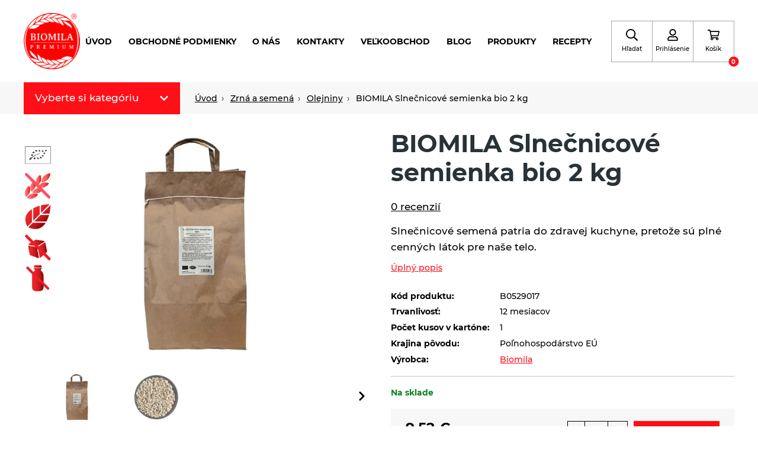

--- FILE ---
content_type: text/html; charset=utf-8
request_url: https://www.biomila.sk/eshop/p/biomila-slnecnicove-semienka-bio-2-kg/
body_size: 22392
content:

    <!DOCTYPE html>
    <html lang="sk" xmlns="http://www.w3.org/1999/xhtml">
    <head>
        <!-- Google tag (gtag.js) -->
<script async src="https://www.googletagmanager.com/gtag/js?id=G-WEDCBTC5H5"></script>
<script>
  window.dataLayer = window.dataLayer || [];
  function gtag(){dataLayer.push(arguments);}
  gtag('js', new Date());
  gtag('consent', 'default', {"analytics_storage":"granted","ad_storage":"granted","ad_user_data":"granted","ad_personalization":"granted"});
gtag('consent', 'update', {"analytics_storage":"granted","ad_storage":"granted","ad_user_data":"granted","ad_personalization":"granted"});
  
  gtag('config', 'G-WEDCBTC5H5', {"groups":"GA4"});
</script><script type="text/javascript" src="https://c.seznam.cz/js/rc.js"></script>        <meta charset="utf-8">
        <meta http-equiv="X-UA-Compatible" content="IE=edge">
        <meta name="viewport" content="width=device-width, initial-scale=1.0, user-scalable=0, minimal-ui">
        <meta name="robots" content="index, follow">
        <meta name="author" content="Poski.com sro">
        <meta name="keywords" content="zdravé, biopotraviny, ekologické, špaldová krupica, Levočských vrchov, celozrnné tyčinky, sušené jablká, špaldové cestoviny">
        <meta name="description" content="Pod značkou BIOMILA vyrába produktové rady čajov (porciovaných), zrniny, múky a krupice, výrobky z obilnín, cestoviny (najmä celozrnné), pekárenské…">
        <meta property="og:site_name" content="Biomila.sk">
                    <meta property="og:image" content="https://www.biomila.sk/data/storage/thumbs/1600x1600-scaleshrink-ke/images/velke_balenia/zrna_semena/olejniny_a_orechy/B0529017_bm_slnecnicove_semienka_bio_2kg.jpg">
                            <meta property="og:title" content="BIOMILA Slnečnicové semienka bio 2 kg">
                            <meta property="og:description" content="BIOMILA Slnečnicové semienka bio 2 kg">
                            <link rel="og:url" href="https://www.biomila.sk/eshop/p/biomila-slnecnicove-semienka-bio-2-kg/">
                            <link rel="canonical" href="https://www.biomila.sk/eshop/p/biomila-slnecnicove-semienka-bio-2-kg/">
                                <title>BIOMILA Slnečnicové semienka bio 2 kg | Biomila</title>
                        
    
    <link rel="preload" href="/frontend/fonts/Montserrat/Montserrat-medium-normal.woff2" as="font" crossorigin>
    <link rel="preload" href="/frontend/fonts/Montserrat/Montserrat-bold-normal.woff2" as="font" crossorigin>
    <link rel="preload" href="/frontend/fonts/Gunny/Gunny-regular-normal.woff2" as="font" crossorigin>
    <link rel="preload" href="/frontend/fonts/Satisfy/Satisfy-regular-normal.woff2" as="font" crossorigin>
    <link rel="preload" href="/frontend/dist/libraries/lightgallery/lightgallery.min.css?t=1730894227" as="style" /><link rel="preload" href="/frontend/dist/base/base.min.css?t=1730989241" as="style" /><link rel="preload" href="/frontend/dist/components/form/_base/form.min.css?t=1730894254" as="style" /><link rel="preload" href="/frontend/dist/components/alert/_base/alert.min.css?t=1730894254" as="style" /><link rel="preload" href="/frontend/dist/components/cart-holder/_advanced/item/cart-holder-item.min.css?t=1730894258" as="style" /><link rel="preload" href="/frontend/dist/components/controls/input/_base/input.min.css?t=1730894258" as="style" /><link rel="preload" href="/frontend/dist/components/controls/textarea/_base/textarea.min.css?t=1730894258" as="style" /><link rel="preload" href="/frontend/dist/components/form/_base/bubble/form-bubble.min.css?t=1730894227" as="style" /><link rel="preload" href="/frontend/dist/views/product/detail/_individual/product-detail.min.css?t=1730894227" as="style" /><link rel="preload" href="/frontend/dist/layout/_base/layout.min.css?t=1730894254" as="style" /><link rel="preload" href="/frontend/dist/components/breadcrumbs/_base/breadcrumbs.min.css?t=1730894254" as="style" /><link rel="preload" href="/frontend/dist/components/category/nav/_std/item/category-nav-item.min.css?t=1730894254" as="style" /><link rel="preload" href="/frontend/dist/components/category/nav/_std/category-nav.min.css?t=1736252961" as="style" /><link rel="preload" href="/frontend/dist/components/product/detail/header/_std/product-detail-header.min.css?t=1730894258" as="style" /><link rel="preload" href="/frontend/dist/components/product/rating-overview/_std/product-rating-overview.min.css?t=1730894258" as="style" /><link rel="preload" href="/frontend/dist/components/star-rating/_std/star-rating.min.css?t=1730894258" as="style" /><link rel="preload" href="/frontend/dist/components/styled-text/_base/styled-text.min.css?t=1730989241" as="style" /><link rel="preload" href="/frontend/dist/components/product/detail/images/_individual/product-detail-images.min.css?t=1730894227" as="style" /><link rel="preload" href="/frontend/dist/components/product/tags/_std/product-tags.min.css?t=1730894254" as="style" /><link rel="preload" href="/frontend/dist/components/product/detail/gifts/_std/product-detail-gifts.min.css?t=1730894258" as="style" /><link rel="preload" href="/frontend/dist/components/product/detail/specs/_std/product-detail-specs.min.css?t=1730894227" as="style" /><link rel="preload" href="/frontend/dist/components/product/detail/icons/_std/product-detail-icons.min.css?t=1730894258" as="style" /><link rel="preload" href="/frontend/dist/components/product/detail/variants/_std/product-detail-variants.min.css?t=1730894258" as="style" /><link rel="preload" href="/frontend/dist/components/product/detail/stock/_std/product-detail-stock.min.css?t=1730894258" as="style" /><link rel="preload" href="/frontend/dist/components/product/detail/banner/_std/product-detail-banner.min.css?t=1730894258" as="style" /><link rel="preload" href="/frontend/dist/components/product/detail/actions/_std/product-detail-actions.min.css?t=1730894254" as="style" /><link rel="preload" href="/frontend/dist/components/product/detail/prices/_std/product-detail-prices.min.css?t=1730894254" as="style" /><link rel="preload" href="/frontend/dist/components/controls/input-up-down/_base/input-up-down.min.css?t=1730894258" as="style" /><link rel="preload" href="/frontend/dist/components/button/button.min.css?t=1730894227" as="style" /><link rel="preload" href="/frontend/dist/components/product/detail/upsell/_std/product-detail-upsell.min.css?t=1730894258" as="style" /><link rel="preload" href="/frontend/dist/components/product/detail/tabs/_std/product-detail-tabs.min.css?t=1730894227" as="style" /><link rel="preload" href="/frontend/dist/components/attachments-list/_base/attachments-list.min.css?t=1730894254" as="style" /><link rel="preload" href="/frontend/dist/components/controls/checkbox/_base/checkbox.min.css?t=1730894227" as="style" /><link rel="preload" href="/frontend/dist/components/product/detail/reviews/_std/product-detail-reviews.min.css?t=1730894258" as="style" /><link rel="preload" href="/frontend/dist/components/tabs/_icon/_std/tabs.min.css?t=1730894227" as="style" /><link rel="preload" href="/frontend/dist/components/product/strip/_std/product-strip.min.css?t=1730894258" as="style" /><link rel="preload" href="/frontend/dist/components/product/list/_std/product-list.min.css?t=1730894258" as="style" /><link rel="preload" href="/frontend/dist/components/product/item/_std/product-item.min.css?t=1730894254" as="style" /><link rel="preload" href="/frontend/dist/components/header/_1/header.min.css?t=1730894254" as="style" /><link rel="preload" href="/frontend/dist/components/cart-holder/_advanced/cart-holder.min.css?t=1730894227" as="style" /><link rel="preload" href="/frontend/dist/components/delivery-bar/_std/delivery-bar.min.css?t=1730894258" as="style" /><link rel="preload" href="/frontend/dist/components/navigation/_admin1/navigation.min.css?t=1730894258" as="style" /><link rel="preload" href="/frontend/dist/components/navigation/_admin1/item/navigation-item.min.css?t=1730894258" as="style" /><link rel="preload" href="/frontend/dist/components/header/_1/box/header-box.min.css?t=1730894254" as="style" /><link rel="preload" href="/frontend/dist/components/quick-search/_std/quick-search.min.css?t=1730894254" as="style" /><link rel="preload" href="/frontend/dist/components/quick-search/_std/item/quick-search-item.min.css?t=1730894258" as="style" /><link rel="preload" href="/frontend/dist/components/footer/_1/footer.min.css?t=1730894254" as="style" /><link rel="preload" href="/frontend/dist/components/footer/_1/nav/footer-nav.min.css?t=1730894254" as="style" /><link rel="preload" href="/frontend/dist/components/pre-cart/_center/pre-cart.min.css?t=1730894258" as="style" /><link rel="preload" href="/frontend/dist/components/pre-cart/_center/item/pre-cart-item.min.css?t=1730894258" as="style" /><link rel="preload" href="/frontend/dist/components/inquiry-modal/_center/inquiry-modal.min.css?t=1730894258" as="style" /><link rel="preload" href="/frontend/dist/components/user/login/popup/_std/user-login-popup.min.css?t=1730894254" as="style" /><link rel="preload" href="/frontend/dist/components/user/login/actions/_std/user-login-actions.min.css?t=1730894254" as="style" /><link rel="preload" href="/frontend/dist/components/user/login/socials/_std/user-login-socials.min.css?t=1730894254" as="style" /><link rel="preload" href="/frontend/dist/components/popup/_base/popup.min.css?t=1730894227" as="style" /><link rel="preload" href="/frontend/dist/components/popup-module/_base/popup-module.min.css?t=1730894258" as="style" /><link rel="preload" href="/frontend/dist/components/cookies-popup/_base/cookies-popup.min.css?t=1730989241" as="style" /><link rel="preload" href="/frontend/dist/components/controls/toggle/_base/toggle.min.css?t=1730894227" as="style" /><link rel="preload" href="/frontend/dist/components/spinner/global/_base/spinner-global.min.css?t=1730894227" as="style" />        
    <link rel="stylesheet" type="text/css" href="/frontend/dist/libraries/lightgallery/lightgallery.min.css?t=1730894227" />
<link rel="stylesheet" type="text/css" href="/frontend/dist/base/base.min.css?t=1730989241" />
<link rel="stylesheet" type="text/css" href="/frontend/dist/components/form/_base/form.min.css?t=1730894254" />
<link rel="stylesheet" type="text/css" href="/frontend/dist/components/alert/_base/alert.min.css?t=1730894254" />
<link rel="stylesheet" type="text/css" href="/frontend/dist/components/cart-holder/_advanced/item/cart-holder-item.min.css?t=1730894258" />
<link rel="stylesheet" type="text/css" href="/frontend/dist/components/controls/input/_base/input.min.css?t=1730894258" />
<link rel="stylesheet" type="text/css" href="/frontend/dist/components/controls/textarea/_base/textarea.min.css?t=1730894258" />
<link rel="stylesheet" type="text/css" href="/frontend/dist/components/form/_base/bubble/form-bubble.min.css?t=1730894227" />
<link rel="stylesheet" type="text/css" href="/frontend/dist/views/product/detail/_individual/product-detail.min.css?t=1730894227" />
<link rel="stylesheet" type="text/css" href="/frontend/dist/layout/_base/layout.min.css?t=1730894254" />
<link rel="stylesheet" type="text/css" href="/frontend/dist/components/breadcrumbs/_base/breadcrumbs.min.css?t=1730894254" />
<link rel="stylesheet" type="text/css" href="/frontend/dist/components/category/nav/_std/item/category-nav-item.min.css?t=1730894254" />
<link rel="stylesheet" type="text/css" href="/frontend/dist/components/category/nav/_std/category-nav.min.css?t=1736252961" />
<link rel="stylesheet" type="text/css" href="/frontend/dist/components/product/detail/header/_std/product-detail-header.min.css?t=1730894258" />
<link rel="stylesheet" type="text/css" href="/frontend/dist/components/product/rating-overview/_std/product-rating-overview.min.css?t=1730894258" />
<link rel="stylesheet" type="text/css" href="/frontend/dist/components/star-rating/_std/star-rating.min.css?t=1730894258" />
<link rel="stylesheet" type="text/css" href="/frontend/dist/components/styled-text/_base/styled-text.min.css?t=1730989241" />
<link rel="stylesheet" type="text/css" href="/frontend/dist/components/product/detail/images/_individual/product-detail-images.min.css?t=1730894227" />
<link rel="stylesheet" type="text/css" href="/frontend/dist/components/product/tags/_std/product-tags.min.css?t=1730894254" />
<link rel="stylesheet" type="text/css" href="/frontend/dist/components/product/detail/gifts/_std/product-detail-gifts.min.css?t=1730894258" />
<link rel="stylesheet" type="text/css" href="/frontend/dist/components/product/detail/specs/_std/product-detail-specs.min.css?t=1730894227" />
<link rel="stylesheet" type="text/css" href="/frontend/dist/components/product/detail/icons/_std/product-detail-icons.min.css?t=1730894258" />
<link rel="stylesheet" type="text/css" href="/frontend/dist/components/product/detail/variants/_std/product-detail-variants.min.css?t=1730894258" />
<link rel="stylesheet" type="text/css" href="/frontend/dist/components/product/detail/stock/_std/product-detail-stock.min.css?t=1730894258" />
<link rel="stylesheet" type="text/css" href="/frontend/dist/components/product/detail/banner/_std/product-detail-banner.min.css?t=1730894258" />
<link rel="stylesheet" type="text/css" href="/frontend/dist/components/product/detail/actions/_std/product-detail-actions.min.css?t=1730894254" />
<link rel="stylesheet" type="text/css" href="/frontend/dist/components/product/detail/prices/_std/product-detail-prices.min.css?t=1730894254" />
<link rel="stylesheet" type="text/css" href="/frontend/dist/components/controls/input-up-down/_base/input-up-down.min.css?t=1730894258" />
<link rel="stylesheet" type="text/css" href="/frontend/dist/components/button/button.min.css?t=1730894227" />
<link rel="stylesheet" type="text/css" href="/frontend/dist/components/product/detail/upsell/_std/product-detail-upsell.min.css?t=1730894258" />
<link rel="stylesheet" type="text/css" href="/frontend/dist/components/product/detail/tabs/_std/product-detail-tabs.min.css?t=1730894227" />
<link rel="stylesheet" type="text/css" href="/frontend/dist/components/attachments-list/_base/attachments-list.min.css?t=1730894254" />
<link rel="stylesheet" type="text/css" href="/frontend/dist/components/controls/checkbox/_base/checkbox.min.css?t=1730894227" />
<link rel="stylesheet" type="text/css" href="/frontend/dist/components/product/detail/reviews/_std/product-detail-reviews.min.css?t=1730894258" />
<link rel="stylesheet" type="text/css" href="/frontend/dist/components/tabs/_icon/_std/tabs.min.css?t=1730894227" />
<link rel="stylesheet" type="text/css" href="/frontend/dist/components/product/strip/_std/product-strip.min.css?t=1730894258" />
<link rel="stylesheet" type="text/css" href="/frontend/dist/components/product/list/_std/product-list.min.css?t=1730894258" />
<link rel="stylesheet" type="text/css" href="/frontend/dist/components/product/item/_std/product-item.min.css?t=1730894254" />
<link rel="stylesheet" type="text/css" href="/frontend/dist/components/header/_1/header.min.css?t=1730894254" />
<link rel="stylesheet" type="text/css" href="/frontend/dist/components/cart-holder/_advanced/cart-holder.min.css?t=1730894227" />
<link rel="stylesheet" type="text/css" href="/frontend/dist/components/delivery-bar/_std/delivery-bar.min.css?t=1730894258" />
<link rel="stylesheet" type="text/css" href="/frontend/dist/components/navigation/_admin1/navigation.min.css?t=1730894258" />
<link rel="stylesheet" type="text/css" href="/frontend/dist/components/navigation/_admin1/item/navigation-item.min.css?t=1730894258" />
<link rel="stylesheet" type="text/css" href="/frontend/dist/components/header/_1/box/header-box.min.css?t=1730894254" />
<link rel="stylesheet" type="text/css" href="/frontend/dist/components/quick-search/_std/quick-search.min.css?t=1730894254" />
<link rel="stylesheet" type="text/css" href="/frontend/dist/components/quick-search/_std/item/quick-search-item.min.css?t=1730894258" />
<link rel="stylesheet" type="text/css" href="/frontend/dist/components/footer/_1/footer.min.css?t=1730894254" />
<link rel="stylesheet" type="text/css" href="/frontend/dist/components/footer/_1/nav/footer-nav.min.css?t=1730894254" />
<link rel="stylesheet" type="text/css" href="/frontend/dist/components/pre-cart/_center/pre-cart.min.css?t=1730894258" />
<link rel="stylesheet" type="text/css" href="/frontend/dist/components/pre-cart/_center/item/pre-cart-item.min.css?t=1730894258" />
<link rel="stylesheet" type="text/css" href="/frontend/dist/components/inquiry-modal/_center/inquiry-modal.min.css?t=1730894258" />
<link rel="stylesheet" type="text/css" href="/frontend/dist/components/user/login/popup/_std/user-login-popup.min.css?t=1730894254" />
<link rel="stylesheet" type="text/css" href="/frontend/dist/components/user/login/actions/_std/user-login-actions.min.css?t=1730894254" />
<link rel="stylesheet" type="text/css" href="/frontend/dist/components/user/login/socials/_std/user-login-socials.min.css?t=1730894254" />
<link rel="stylesheet" type="text/css" href="/frontend/dist/components/popup/_base/popup.min.css?t=1730894227" />
<link rel="stylesheet" type="text/css" href="/frontend/dist/components/popup-module/_base/popup-module.min.css?t=1730894258" />
<link rel="stylesheet" type="text/css" href="/frontend/dist/components/cookies-popup/_base/cookies-popup.min.css?t=1730989241" />
<link rel="stylesheet" type="text/css" href="/frontend/dist/components/controls/toggle/_base/toggle.min.css?t=1730894227" />
<link rel="stylesheet" type="text/css" href="/frontend/dist/components/spinner/global/_base/spinner-global.min.css?t=1730894227" />
    <script>var PQ = {"locale":"sk"};</script>

    
    <script type='application/ld+json'>
        {
            "@context": "http://schema.org",
            "@type": "Organization",
            "url": "https://www.biomila.sk/",
            "logo": "https://www.biomila.sk/frontend/images/logo.png",
            "name": "Biomila SK, s.r.o.",
            "email": "info@biomila.sk",
            "telephone": "+421 901 905 198",
            "address": {
              "@type": "PostalAddress",
              "streetAddress": "Rudník č. 428",
              "addressLocality": "Slovenská republika",
              "postalCode": "90623"
            },

            "contactPoint": [{
              "@type": "ContactPoint",
              "telephone": "+421 901 905 198",
              "contactType": "customer service"
            }]
        }
    </script>

    <script type="application/ld+json">
        {
          "@context": "http://schema.org",
          "@type": "WebSite",
          "url": "https://www.biomila.sk/eshop/p/biomila-slnecnicove-semienka-bio-2-kg/",
            "name": "BIOMILA Slnečnicové semienka bio 2 kg"
          }
    </script>
        
    <link rel="icon" href="/frontend/images/favicons/favicon.ico" type="image/x-icon">
    <link rel="apple-touch-icon" sizes="180x180" href="/frontend/images/favicons/apple-touch-icon.png">
    <link rel="icon" type="image/png" sizes="32x32" href="/frontend/images/favicons/favicon-32x32.png">
    <link rel="icon" type="image/png" sizes="16x16" href="/frontend/images/favicons/favicon-16x16.png">
    <link rel="manifest" href="/frontend/images/favicons/site.webmanifest">
    <meta name="msapplication-TileColor" content="#3e6bac">
    <meta name="theme-color" content="#3e6bac">
        
        <script>window.cookieConsent = 5;</script>
                                <meta name="google-site-verification" content="zOt2BGsYi5jJSQv6_e-lPsvcsi6wd5vRK3p3YwgbsNI" />
<!-- tracking:jscodes/displayCodes/2 --><!-- /tracking:jscodes/displayCodes/2 -->
                            <script src="https://www.google.com/recaptcha/api.js" async defer></script>
                    <style>.grecaptcha-badge {
                    visibility: hidden;
                }</style>
        		            </head>
    <body class="  location_product_getDetail locale_sk domain_biomila_sk">
                    
<!-- tracking:jscodes/displayCodes/3 --><!-- /tracking:jscodes/displayCodes/3 -->
        <script>
gtag(
    "event",
    "view_item",
    {
        "send_to": "GA4",
        "currency": "eur",
        "value": 8,
        "items": [
            {
                "item_id": "B0529017",
                "item_name": "BIOMILA Slnečnicové semienka bio 2 kg",
                "price": 8,
                "quantity": 1
            }
        ]
    }
);
</script>    
    
    <header class="AppHeader " data-component="AppHeader">
        <div class="AppHeader-holder">
            <div class="AppHeader-frame u-frame">
                <div class="AppHeader-claim u-hiddenVisually">                    výroba a distribúcia nielen biopotravín                </div>                <a href="/" class="AppHeader-logo">
                        <img src="/frontend/images/logo.png" alt="Logo" />
                </a>
                <div class="AppHeader-hmb" data-nav-opener>
                    <svg width="20" height="20" xmlns="http://www.w3.org/2000/svg" viewBox="0 0 448 512"><path fill="currentColor" d="M16 132h416c8.837 0 16-7.163 16-16V76c0-8.837-7.163-16-16-16H16C7.163 60 0 67.163 0 76v40c0 8.837 7.163 16 16 16zm0 160h416c8.837 0 16-7.163 16-16v-40c0-8.837-7.163-16-16-16H16c-8.837 0-16 7.163-16 16v40c0 8.837 7.163 16 16 16zm0 160h416c8.837 0 16-7.163 16-16v-40c0-8.837-7.163-16-16-16H16c-8.837 0-16 7.163-16 16v40c0 8.837 7.163 16 16 16z"></path></svg>
                    <span>menu</span>
                </div>
                <div class="AppHeader-center">
                    
    
    <nav class="AppNavigation AppHeader-navigation" data-component="AppNavigation">
        <div class="AppNavigation-closer" data-closer>
            <svg width="16" height="16" xmlns="http://www.w3.org/2000/svg" viewBox="0 0 320 512">
                <path fill="currentColor" d="M207.6 256l107.72-107.72c6.23-6.23 6.23-16.34 0-22.58l-25.03-25.03c-6.23-6.23-16.34-6.23-22.58 0L160 208.4 52.28 100.68c-6.23-6.23-16.34-6.23-22.58 0L4.68 125.7c-6.23 6.23-6.23 16.34 0 22.58L112.4 256 4.68 363.72c-6.23 6.23-6.23 16.34 0 22.58l25.03 25.03c6.23 6.23 16.34 6.23 22.58 0L160 303.6l107.72 107.72c6.23 6.23 16.34 6.23 22.58 0l25.03-25.03c6.23-6.23 6.23-16.34 0-22.58L207.6 256z"></path>
            </svg>
        </div>
        <ul class="AppNavigation-list">
                                        
    
    <li class="AppNavigationItem is-level-1">
        <a href="/" title="Úvod" class="AppNavigationItem-link">Úvod</a>            </li>
                            
    
    <li class="AppNavigationItem is-level-1">
        <a title="obchodné podmienky" href="/obchodne-podmienky/" class="AppNavigationItem-link">obchodné podmienky</a>            </li>
                            
    
    <li class="AppNavigationItem is-level-1">
        <a title="O nás" href="/o-nas_/" class="AppNavigationItem-link">O nás</a>            </li>
                            
    
    <li class="AppNavigationItem is-level-1">
        <a title="Kontakty" href="/kontakty/" class="AppNavigationItem-link">Kontakty</a>            </li>
                            
    
    <li class="AppNavigationItem is-level-1">
        <a title="VEĽKOOBCHOD" href="/velkoobchod/" class="AppNavigationItem-link">VEĽKOOBCHOD</a>            </li>
                            
    
    <li class="AppNavigationItem is-level-1">
        <a href="/blog/" title="Blog" class="AppNavigationItem-link">Blog</a>            </li>
                            
    
    <li class="AppNavigationItem is-level-1">
        <a href="/eshop/" title="produkty" class="AppNavigationItem-link">produkty</a>            </li>
                            
    
    <li class="AppNavigationItem is-level-1">
        <a href="https://www.biomila.sk/recepty/" title="Recepty" class="AppNavigationItem-link">Recepty</a>            </li>
                    </ul>
    </nav>
                </div>
                <div class="AppHeader-boxes">
                                            <div class="HeaderBox AppHeader-phoneBox" data-component="HeaderBox" >
    <a href="tel:+421901905198" class="HeaderBox-content" aria-label="telefón" data-opener>
        <svg width="20" height="20" xmlns="http://www.w3.org/2000/svg" viewBox="0 0 512 512"><path fill="currentColor" d="M493.4 24.6l-104-24c-11.3-2.6-22.9 3.3-27.5 13.9l-48 112c-4.2 9.8-1.4 21.3 6.9 28l60.6 49.6c-36 76.7-98.9 140.5-177.2 177.2l-49.6-60.6c-6.8-8.3-18.2-11.1-28-6.9l-112 48C3.9 366.5-2 378.1.6 389.4l24 104C27.1 504.2 36.7 512 48 512c256.1 0 464-207.5 464-464 0-11.2-7.7-20.9-18.6-23.4z"></path></svg>                    <span class="HeaderBox-label">telefón</span>
                    </a>
    </div>                                                                <div class="HeaderBox " data-component="HeaderBox" data-search-opener>
    <a href="#" class="HeaderBox-content" aria-label="Hľadať" data-opener>
        <svg width="20" height="20" xmlns="http://www.w3.org/2000/svg" viewBox="0 0 512 512"><path fill="currentColor" d="M508.5 468.9L387.1 347.5c-2.3-2.3-5.3-3.5-8.5-3.5h-13.2c31.5-36.5 50.6-84 50.6-136C416 93.1 322.9 0 208 0S0 93.1 0 208s93.1 208 208 208c52 0 99.5-19.1 136-50.6v13.2c0 3.2 1.3 6.2 3.5 8.5l121.4 121.4c4.7 4.7 12.3 4.7 17 0l22.6-22.6c4.7-4.7 4.7-12.3 0-17zM208 368c-88.4 0-160-71.6-160-160S119.6 48 208 48s160 71.6 160 160-71.6 160-160 160z"></path></svg>                    <span class="HeaderBox-label">Hľadať</span>
                    </a>
    </div>                                                                <div class="HeaderBox " data-component="HeaderBox" data-login-opener>
    <a href="#" class="HeaderBox-content" aria-label="Prihlásenie" data-opener>
        <svg width="20" height="20" xmlns="http://www.w3.org/2000/svg" viewBox="0 0 448 512"><path fill="currentColor" d="M313.6 304c-28.7 0-42.5 16-89.6 16-47.1 0-60.8-16-89.6-16C60.2 304 0 364.2 0 438.4V464c0 26.5 21.5 48 48 48h352c26.5 0 48-21.5 48-48v-25.6c0-74.2-60.2-134.4-134.4-134.4zM400 464H48v-25.6c0-47.6 38.8-86.4 86.4-86.4 14.6 0 38.3 16 89.6 16 51.7 0 74.9-16 89.6-16 47.6 0 86.4 38.8 86.4 86.4V464zM224 288c79.5 0 144-64.5 144-144S303.5 0 224 0 80 64.5 80 144s64.5 144 144 144zm0-240c52.9 0 96 43.1 96 96s-43.1 96-96 96-96-43.1-96-96 43.1-96 96-96z"></path></svg>                    <span class="HeaderBox-label">Prihlásenie</span>
                    </a>
    </div>                                                                <div class="HeaderBox " data-component="HeaderBox" data-cart-box>
    <a href="#" class="HeaderBox-content" aria-label="Košík" data-opener>
        <svg width="20" height="20" xmlns="http://www.w3.org/2000/svg" viewBox="0 0 576 512"><path fill="currentColor" d="M551.991 64H144.28l-8.726-44.608C133.35 8.128 123.478 0 112 0H12C5.373 0 0 5.373 0 12v24c0 6.627 5.373 12 12 12h80.24l69.594 355.701C150.796 415.201 144 430.802 144 448c0 35.346 28.654 64 64 64s64-28.654 64-64a63.681 63.681 0 0 0-8.583-32h145.167a63.681 63.681 0 0 0-8.583 32c0 35.346 28.654 64 64 64 35.346 0 64-28.654 64-64 0-18.136-7.556-34.496-19.676-46.142l1.035-4.757c3.254-14.96-8.142-29.101-23.452-29.101H203.76l-9.39-48h312.405c11.29 0 21.054-7.869 23.452-18.902l45.216-208C578.695 78.139 567.299 64 551.991 64zM208 472c-13.234 0-24-10.766-24-24s10.766-24 24-24 24 10.766 24 24-10.766 24-24 24zm256 0c-13.234 0-24-10.766-24-24s10.766-24 24-24 24 10.766 24 24-10.766 24-24 24zm23.438-200H184.98l-31.31-160h368.548l-34.78 160z"></path></svg>                    <span class="HeaderBox-label">Košík</span>
                            <span class="HeaderBox-badge" data-badge>0</span>
            </a>
            <div class="HeaderBox-dropdown" data-dropdown>
    <div class="CartHolder" data-component="CartHolder">
        <div class="CartHolder-wrapper">
            <div class="CartHolder-section">
                                <form method="post" action="/kosik/"
                      class="u-hidden">
                    <div class="CartHolder-content">
                                            </div>
                    <div class="CartHolder-sum">
                        <span>Celkom:</span>
                        <strong>0,00&nbsp;<span class="currency">€</span></strong>
                    </div>
                                        
            <a class="ButtonBase ButtonBase--primary ButtonBase--sm CartHolder-toCart"
            href="/kosik/"                        >
                        <span>Pokračovať do košíka</span>
                    </a>
                    </form>
                
    <div class="AppAlert AppAlert--info CartHolder-alert"  >
        <div class="AppAlert-icon">
            <svg width="20" height="20" xmlns="http://www.w3.org/2000/svg" viewBox="0 0 512 512"><path fill="currentColor" d="M256 8C119.043 8 8 119.083 8 256c0 136.997 111.043 248 248 248s248-111.003 248-248C504 119.083 392.957 8 256 8zm0 110c23.196 0 42 18.804 42 42s-18.804 42-42 42-42-18.804-42-42 18.804-42 42-42zm56 254c0 6.627-5.373 12-12 12h-88c-6.627 0-12-5.373-12-12v-24c0-6.627 5.373-12 12-12h12v-64h-12c-6.627 0-12-5.373-12-12v-24c0-6.627 5.373-12 12-12h64c6.627 0 12 5.373 12 12v100h12c6.627 0 12 5.373 12 12v24z"></path></svg>        </div>
        <div class="AppAlert-text" data-text>Nákupný košík je prázdny.</div>
    </div>
            </div>
                    </div>
    </div>
</div>
    </div>                                    </div>
            </div>
        </div>
        
    <aside class="QuickSearch u-invisibleScrollBar" data-component="QuickSearch">
        <form class="QuickSearch-content" method="get" action="/hladat/">
            <div class="QuickSearch-search">
                <svg class="QuickSearch-icon" width="22" height="22" xmlns="http://www.w3.org/2000/svg" viewBox="0 0 512 512">
                    <path fill="currentColor" d="M508.5 481.6l-129-129c-2.3-2.3-5.3-3.5-8.5-3.5h-10.3C395 312 416 262.5 416 208 416 93.1 322.9 0 208 0S0 93.1 0 208s93.1 208 208 208c54.5 0 104-21 141.1-55.2V371c0 3.2 1.3 6.2 3.5 8.5l129 129c4.7 4.7 12.3 4.7 17 0l9.9-9.9c4.7-4.7 4.7-12.3 0-17zM208 384c-97.3 0-176-78.7-176-176S110.7 32 208 32s176 78.7 176 176-78.7 176-176 176z"></path>
                </svg>
                <label for="quick-search" class="u-hiddenVisually">vyhľadávanie</label>
                <input id="quick-search" class="QuickSearch-input" type="search" name="q" placeholder="Vyhľadávanie..."
                       value="" autocomplete="off">
                <div class="QuickSearch-cancel" data-close>
                    <svg xmlns="http://www.w3.org/2000/svg" viewBox="0 0 24 24" width="23" height="23">
                        <path fill="currentColor" d="M19 6.41L17.59 5 12 10.59 6.41 5 5 6.41 10.59 12 5 17.59 6.41 19 12 13.41 17.59 19 19 17.59 13.41 12z"></path>
                    </svg>
                </div>
            </div>
            <div class="QuickSearch-results u-customScrollBar" data-results>
                <template data-template-no-results>
                    <div class="QuickSearch-noResults">Žiadne výsledky na zobrazenie.</div>
                </template>
                <template data-template-heading>
                    <div class="QuickSearch-title" data-heading></div>
                </template>
                <template data-template-item>
                    
    <a class="QuickSearchItem">
        <div class="QuickSearchItem-image" data-image></div>
        <div class="QuickSearchItem-content">
            <div class="QuickSearchItem-name" data-name></div>
            <div class="QuickSearchItem-subText" data-sub-text></div>
        </div>
    </a>
                </template>
            </div>
        </form>
    </aside>
    </header>


    
    
    
    <div class="Breadcrumbs Breadcrumbs--base">
        <div class="Breadcrumbs-frame u-frame">
            
            <nav class="CategoryNav CategoryNav--absolute Breadcrumbs-addon"
             data-type="absolute" data-component="CategoryNav">
            <div class="CategoryNav-opener" data-nav-opener>
                <span>Vyberte si kategóriu</span>
                <svg height="16" width="16" xmlns="http://www.w3.org/2000/svg" viewBox="0 0 448 512">
                    <path fill="currentColor"
                          d="M207.029 381.476L12.686 187.132c-9.373-9.373-9.373-24.569 0-33.941l22.667-22.667c9.357-9.357 24.522-9.375 33.901-.04L224 284.505l154.745-154.021c9.379-9.335 24.544-9.317 33.901.04l22.667 22.667c9.373 9.373 9.373 24.569 0 33.941L240.971 381.476c-9.373 9.372-24.569 9.372-33.942 0z"></path>
                </svg>
            </div>
            <ul class="CategoryNav-list u-customScrollBar" data-nav-content>
                                    
    <li class="CategoryNavItem " data-component="CategoryNavItem">
        <a class="CategoryNavItem-link"
           href="/eshop/biomilatip-10004/">Biomilatip 18% zľava</a>
            </li>
                                    
    <li class="CategoryNavItem " data-component="CategoryNavItem">
        <a class="CategoryNavItem-link"
           href="/eshop/spaldove-vyrobky/">Špaldové výrobky</a>
            </li>
                                    
    <li class="CategoryNavItem " data-component="CategoryNavItem">
        <a class="CategoryNavItem-link"
           href="/eshop/akciova-ponuka/">Akciová ponuka</a>
            </li>
                                    
    <li class="CategoryNavItem " data-component="CategoryNavItem">
        <a class="CategoryNavItem-link"
           href="/eshop/novinky/">Novinky</a>
            </li>
                                    
    <li class="CategoryNavItem " data-component="CategoryNavItem">
        <a class="CategoryNavItem-link"
           href="/eshop/biopotraviny-ako-darcek/">Biopotraviny ako darček</a>
            </li>
                                    
    <li class="CategoryNavItem " data-component="CategoryNavItem">
        <a class="CategoryNavItem-link"
           href="/eshop/cestoviny/">Cestoviny</a>
                    <span class="CategoryNavItem-opener " data-opener>
                <svg width="12" height="12" xmlns="http://www.w3.org/2000/svg" viewBox="0 0 320 512"><path
                            fill="currentColor"
                            d="M285.476 272.971L91.132 467.314c-9.373 9.373-24.569 9.373-33.941 0l-22.667-22.667c-9.357-9.357-9.375-24.522-.04-33.901L188.505 256 34.484 101.255c-9.335-9.379-9.317-24.544.04-33.901l22.667-22.667c9.373-9.373 24.569-9.373 33.941 0L285.475 239.03c9.373 9.372 9.373 24.568.001 33.941z"></path></svg>
            </span>
            <ul class="CategoryNavItem-subCats " data-sub-holder>
                                    
    <li class="CategoryNavItem " data-component="CategoryNavItem">
        <a class="CategoryNavItem-link"
           href="/eshop/bezlepkove-bezvajecne-kukuricne-cestoviny/">Bezlepkové bezvaječné kukuričné cestoviny</a>
            </li>
                                    
    <li class="CategoryNavItem " data-component="CategoryNavItem">
        <a class="CategoryNavItem-link"
           href="/eshop/bezlepkove-bezvajecne-kukuricno-ryzove-cestoviny-pre-deti/">Bezlepkové bezvaječné kukurično-ryžové cestoviny pre deti</a>
            </li>
                                    
    <li class="CategoryNavItem " data-component="CategoryNavItem">
        <a class="CategoryNavItem-link"
           href="/eshop/bezlepkove-bezvajecne-ryzove-cestoviny/">Bezlepkové bezvaječné ryžové cestoviny</a>
            </li>
                                    
    <li class="CategoryNavItem " data-component="CategoryNavItem">
        <a class="CategoryNavItem-link"
           href="/eshop/bezlepkove-bezvajecne-strukovinove-cestoviny/">Bezlepkové bezvaječné strukovinové cestoviny</a>
            </li>
                                    
    <li class="CategoryNavItem " data-component="CategoryNavItem">
        <a class="CategoryNavItem-link"
           href="/eshop/bezvajecne-cestoviny-pre-deti-z-tvrdej-psenice/">Bezvaječné cestoviny pre deti z tvrdej pšenice</a>
            </li>
                                    
    <li class="CategoryNavItem " data-component="CategoryNavItem">
        <a class="CategoryNavItem-link"
           href="/eshop/psenicne-biele-bezvajecne-cestoviny/">Pšeničné biele bezvaječné cestoviny</a>
            </li>
                                    
    <li class="CategoryNavItem " data-component="CategoryNavItem">
        <a class="CategoryNavItem-link"
           href="/eshop/psenicne-celozrnne-bezvajecne-cestoviny/">Pšeničné celozrnné bezvaječné cestoviny</a>
            </li>
                                    
    <li class="CategoryNavItem " data-component="CategoryNavItem">
        <a class="CategoryNavItem-link"
           href="/eshop/psenicne-zeleninove-bezvajecne-cetoviny/">Pšeničné zeleninové bezvaječné cetoviny</a>
            </li>
                                    
    <li class="CategoryNavItem " data-component="CategoryNavItem">
        <a class="CategoryNavItem-link"
           href="/eshop/razne-celozrnne-bezvajecne-cestoviny/">Ražné celozrnné bezvaječné cestoviny</a>
            </li>
                                    
    <li class="CategoryNavItem " data-component="CategoryNavItem">
        <a class="CategoryNavItem-link"
           href="/eshop/spaldove-biele-bezvajecne-cestoviny/">Špaldové biele bezvaječné cestoviny</a>
            </li>
                                    
    <li class="CategoryNavItem " data-component="CategoryNavItem">
        <a class="CategoryNavItem-link"
           href="/eshop/spaldove-celozrnne-bezvajecne-cestoviny/">Špaldové celozrnné bezvaječné cestoviny</a>
            </li>
                                    
    <li class="CategoryNavItem " data-component="CategoryNavItem">
        <a class="CategoryNavItem-link"
           href="/eshop/vajecne-cestoviny/">Vaječné cestoviny</a>
            </li>
                            </ul>
            </li>
                                    
    <li class="CategoryNavItem " data-component="CategoryNavItem">
        <a class="CategoryNavItem-link"
           href="/eshop/caje/">Čaje</a>
                    <span class="CategoryNavItem-opener " data-opener>
                <svg width="12" height="12" xmlns="http://www.w3.org/2000/svg" viewBox="0 0 320 512"><path
                            fill="currentColor"
                            d="M285.476 272.971L91.132 467.314c-9.373 9.373-24.569 9.373-33.941 0l-22.667-22.667c-9.357-9.357-9.375-24.522-.04-33.901L188.505 256 34.484 101.255c-9.335-9.379-9.317-24.544.04-33.901l22.667-22.667c9.373-9.373 24.569-9.373 33.941 0L285.475 239.03c9.373 9.372 9.373 24.568.001 33.941z"></path></svg>
            </span>
            <ul class="CategoryNavItem-subCats " data-sub-holder>
                                    
    <li class="CategoryNavItem " data-component="CategoryNavItem">
        <a class="CategoryNavItem-link"
           href="/eshop/bioraraskovia-sonnentor/">Bioraráškovia Sonnentor</a>
            </li>
                                    
    <li class="CategoryNavItem " data-component="CategoryNavItem">
        <a class="CategoryNavItem-link"
           href="/eshop/caje-ako-darcek-ochutnavkove-sady-sonnentor/">Čaje ako darček ochutnávkové sady Sonnentor</a>
            </li>
                                    
    <li class="CategoryNavItem " data-component="CategoryNavItem">
        <a class="CategoryNavItem-link"
           href="/eshop/caje-dr-popov/">Čaje Dr.Popov</a>
            </li>
                                    
    <li class="CategoryNavItem " data-component="CategoryNavItem">
        <a class="CategoryNavItem-link"
           href="/eshop/caje-porciovane-florys/">Čaje porciované - Florys</a>
            </li>
                                    
    <li class="CategoryNavItem " data-component="CategoryNavItem">
        <a class="CategoryNavItem-link"
           href="/eshop/caje-porciovane-bylinne-a-s-korenim-sonnentor/">Čaje porciované bylinné a s korením Sonnentor</a>
            </li>
                                    
    <li class="CategoryNavItem " data-component="CategoryNavItem">
        <a class="CategoryNavItem-link"
           href="/eshop/caje-porciovane-jednozlozkove-sonnentor/">Čaje porciované jednozložkové Sonnentor</a>
            </li>
                                    
    <li class="CategoryNavItem " data-component="CategoryNavItem">
        <a class="CategoryNavItem-link"
           href="/eshop/caje-sypane-bylinne-a-korenene-zmesi-sonnentor/">Čaje sypané - bylinné a korenené zmesi Sonnentor</a>
            </li>
                                    
    <li class="CategoryNavItem " data-component="CategoryNavItem">
        <a class="CategoryNavItem-link"
           href="/eshop/caje-sypane-biele-sonnentor/">Čaje sypané biele Sonnentor</a>
            </li>
                                    
    <li class="CategoryNavItem " data-component="CategoryNavItem">
        <a class="CategoryNavItem-link"
           href="/eshop/caje-sypane-cierne-sonnentor/">Čaje sypané čierne Sonnentor</a>
            </li>
                                    
    <li class="CategoryNavItem " data-component="CategoryNavItem">
        <a class="CategoryNavItem-link"
           href="/eshop/caje-sypane-jednozlozkove-sonnentor/">Čaje sypané jednozložkové Sonnentor</a>
            </li>
                                    
    <li class="CategoryNavItem " data-component="CategoryNavItem">
        <a class="CategoryNavItem-link"
           href="/eshop/caje-sypane-ovocne-bez-umelych-arom-sonnentor/">Čaje sypané ovocné bez umelých aróm Sonnentor</a>
            </li>
                                    
    <li class="CategoryNavItem " data-component="CategoryNavItem">
        <a class="CategoryNavItem-link"
           href="/eshop/caje-sypane-zelene-sonnentor/">Čaje sypané zelené Sonnentor</a>
            </li>
                                    
    <li class="CategoryNavItem " data-component="CategoryNavItem">
        <a class="CategoryNavItem-link"
           href="/eshop/caje-sypane-zmesi-koldokol/">Čaje sypané zmesi - Koldokol</a>
            </li>
                                    
    <li class="CategoryNavItem " data-component="CategoryNavItem">
        <a class="CategoryNavItem-link"
           href="/eshop/ovocne-caje-sonnentor/">Ovocné čaje Sonnentor</a>
            </li>
                                    
    <li class="CategoryNavItem " data-component="CategoryNavItem">
        <a class="CategoryNavItem-link"
           href="/eshop/pyramidove-caje-sonnentor-10005/">Pyramídové čaje Sonnentor</a>
            </li>
                                    
    <li class="CategoryNavItem " data-component="CategoryNavItem">
        <a class="CategoryNavItem-link"
           href="/eshop/rad-cajov-stastie-je-sonnentor/">Rad čajov šťastie je ... Sonnentor</a>
            </li>
                                    
    <li class="CategoryNavItem " data-component="CategoryNavItem">
        <a class="CategoryNavItem-link"
           href="/eshop/zasa-dobre-bylinne-caje-sonnentor/">Zasa dobre - bylinné čaje Sonnentor</a>
            </li>
                                    
    <li class="CategoryNavItem " data-component="CategoryNavItem">
        <a class="CategoryNavItem-link"
           href="/eshop/zelene-biele-cierne-caje-sonnentor/">Zelené, biele, čierne čaje Sonnentor</a>
            </li>
                            </ul>
            </li>
                                    
    <li class="CategoryNavItem " data-component="CategoryNavItem">
        <a class="CategoryNavItem-link"
           href="/eshop/detske-pochutky/">Detské pochúťky</a>
            </li>
                                    
    <li class="CategoryNavItem " data-component="CategoryNavItem">
        <a class="CategoryNavItem-link"
           href="/eshop/drogeria-a-cistiace-prostriedky/">Drogéria a čistiace prostriedky</a>
                    <span class="CategoryNavItem-opener " data-opener>
                <svg width="12" height="12" xmlns="http://www.w3.org/2000/svg" viewBox="0 0 320 512"><path
                            fill="currentColor"
                            d="M285.476 272.971L91.132 467.314c-9.373 9.373-24.569 9.373-33.941 0l-22.667-22.667c-9.357-9.357-9.375-24.522-.04-33.901L188.505 256 34.484 101.255c-9.335-9.379-9.317-24.544.04-33.901l22.667-22.667c9.373-9.373 24.569-9.373 33.941 0L285.475 239.03c9.373 9.372 9.373 24.568.001 33.941z"></path></svg>
            </span>
            <ul class="CategoryNavItem-subCats " data-sub-holder>
                                    
    <li class="CategoryNavItem " data-component="CategoryNavItem">
        <a class="CategoryNavItem-link"
           href="/eshop/feel-eco-osobna-hygiena/">Feel eco osobná hygiena</a>
            </li>
                                    
    <li class="CategoryNavItem " data-component="CategoryNavItem">
        <a class="CategoryNavItem-link"
           href="/eshop/feel-eco-pranie/">Feel eco pranie</a>
            </li>
                                    
    <li class="CategoryNavItem " data-component="CategoryNavItem">
        <a class="CategoryNavItem-link"
           href="/eshop/feel-eco-pre-deti/">Feel eco pre deti</a>
            </li>
                                    
    <li class="CategoryNavItem " data-component="CategoryNavItem">
        <a class="CategoryNavItem-link"
           href="/eshop/feel-eco-umyvanie-riadu/">Feel eco umývanie riadu</a>
            </li>
                                    
    <li class="CategoryNavItem " data-component="CategoryNavItem">
        <a class="CategoryNavItem-link"
           href="/eshop/feel-eco-upratovanie/">Feel eco upratovanie</a>
            </li>
                            </ul>
            </li>
                                    
    <li class="CategoryNavItem " data-component="CategoryNavItem">
        <a class="CategoryNavItem-link"
           href="/eshop/dzemy-a-lekvare/">Džemy a lekváre</a>
            </li>
                                    
    <li class="CategoryNavItem " data-component="CategoryNavItem">
        <a class="CategoryNavItem-link"
           href="/eshop/kava-kavoviny-latte/">Káva, Kávoviny, Latte</a>
                    <span class="CategoryNavItem-opener " data-opener>
                <svg width="12" height="12" xmlns="http://www.w3.org/2000/svg" viewBox="0 0 320 512"><path
                            fill="currentColor"
                            d="M285.476 272.971L91.132 467.314c-9.373 9.373-24.569 9.373-33.941 0l-22.667-22.667c-9.357-9.357-9.375-24.522-.04-33.901L188.505 256 34.484 101.255c-9.335-9.379-9.317-24.544.04-33.901l22.667-22.667c9.373-9.373 24.569-9.373 33.941 0L285.475 239.03c9.373 9.372 9.373 24.568.001 33.941z"></path></svg>
            </span>
            <ul class="CategoryNavItem-subCats " data-sub-holder>
                                    
    <li class="CategoryNavItem " data-component="CategoryNavItem">
        <a class="CategoryNavItem-link"
           href="/eshop/kava/">Káva</a>
            </li>
                                    
    <li class="CategoryNavItem " data-component="CategoryNavItem">
        <a class="CategoryNavItem-link"
           href="/eshop/kavoviny/">Kávoviny</a>
            </li>
                                    
    <li class="CategoryNavItem " data-component="CategoryNavItem">
        <a class="CategoryNavItem-link"
           href="/eshop/latte/">Latte</a>
            </li>
                            </ul>
            </li>
                                    
    <li class="CategoryNavItem " data-component="CategoryNavItem">
        <a class="CategoryNavItem-link"
           href="/eshop/korenie-pochutiny-sol-bujony/">Korenie, pochutiny, soľ, bujóny</a>
                    <span class="CategoryNavItem-opener " data-opener>
                <svg width="12" height="12" xmlns="http://www.w3.org/2000/svg" viewBox="0 0 320 512"><path
                            fill="currentColor"
                            d="M285.476 272.971L91.132 467.314c-9.373 9.373-24.569 9.373-33.941 0l-22.667-22.667c-9.357-9.357-9.375-24.522-.04-33.901L188.505 256 34.484 101.255c-9.335-9.379-9.317-24.544.04-33.901l22.667-22.667c9.373-9.373 24.569-9.373 33.941 0L285.475 239.03c9.373 9.372 9.373 24.568.001 33.941z"></path></svg>
            </span>
            <ul class="CategoryNavItem-subCats " data-sub-holder>
                                    
    <li class="CategoryNavItem " data-component="CategoryNavItem">
        <a class="CategoryNavItem-link"
           href="/eshop/bujony/">Bujóny</a>
            </li>
                                    
    <li class="CategoryNavItem " data-component="CategoryNavItem">
        <a class="CategoryNavItem-link"
           href="/eshop/jednodruhove-korenie/">Jednodruhové korenie</a>
            </li>
                                    
    <li class="CategoryNavItem " data-component="CategoryNavItem">
        <a class="CategoryNavItem-link"
           href="/eshop/morska-sol/">Morská soľ</a>
            </li>
                                    
    <li class="CategoryNavItem " data-component="CategoryNavItem">
        <a class="CategoryNavItem-link"
           href="/eshop/pochutiny/">Pochutiny</a>
            </li>
                                    
    <li class="CategoryNavItem " data-component="CategoryNavItem">
        <a class="CategoryNavItem-link"
           href="/eshop/sol/">Soľ</a>
            </li>
                                    
    <li class="CategoryNavItem " data-component="CategoryNavItem">
        <a class="CategoryNavItem-link"
           href="/eshop/speciality-so-solou/">Špeciality so soľou</a>
            </li>
                                    
    <li class="CategoryNavItem " data-component="CategoryNavItem">
        <a class="CategoryNavItem-link"
           href="/eshop/zmesi-korenia/">Zmesi korenia</a>
            </li>
                            </ul>
            </li>
                                    
    <li class="CategoryNavItem " data-component="CategoryNavItem">
        <a class="CategoryNavItem-link"
           href="/eshop/muky-a-krupice/">Múky a krupice</a>
                    <span class="CategoryNavItem-opener " data-opener>
                <svg width="12" height="12" xmlns="http://www.w3.org/2000/svg" viewBox="0 0 320 512"><path
                            fill="currentColor"
                            d="M285.476 272.971L91.132 467.314c-9.373 9.373-24.569 9.373-33.941 0l-22.667-22.667c-9.357-9.357-9.375-24.522-.04-33.901L188.505 256 34.484 101.255c-9.335-9.379-9.317-24.544.04-33.901l22.667-22.667c9.373-9.373 24.569-9.373 33.941 0L285.475 239.03c9.373 9.372 9.373 24.568.001 33.941z"></path></svg>
            </span>
            <ul class="CategoryNavItem-subCats " data-sub-holder>
                                    
    <li class="CategoryNavItem " data-component="CategoryNavItem">
        <a class="CategoryNavItem-link"
           href="/eshop/biele-muky/">Biele múky </a>
            </li>
                                    
    <li class="CategoryNavItem " data-component="CategoryNavItem">
        <a class="CategoryNavItem-link"
           href="/eshop/celozrnne-muky-a-krupice/">Celozrnné múky a krupice</a>
            </li>
                                    
    <li class="CategoryNavItem " data-component="CategoryNavItem">
        <a class="CategoryNavItem-link"
           href="/eshop/chlebove-muky/">Chlebové múky</a>
            </li>
                            </ul>
            </li>
                                    
    <li class="CategoryNavItem " data-component="CategoryNavItem">
        <a class="CategoryNavItem-link"
           href="/eshop/muesli-a-ranajkove-cerealie/">Müsli a raňajkové cereálie</a>
            </li>
                                    
    <li class="CategoryNavItem " data-component="CategoryNavItem">
        <a class="CategoryNavItem-link"
           href="/eshop/natierky-horcice-kecupy-omacky/">Nátierky, horčice, kečupy, omáčky</a>
                    <span class="CategoryNavItem-opener " data-opener>
                <svg width="12" height="12" xmlns="http://www.w3.org/2000/svg" viewBox="0 0 320 512"><path
                            fill="currentColor"
                            d="M285.476 272.971L91.132 467.314c-9.373 9.373-24.569 9.373-33.941 0l-22.667-22.667c-9.357-9.357-9.375-24.522-.04-33.901L188.505 256 34.484 101.255c-9.335-9.379-9.317-24.544.04-33.901l22.667-22.667c9.373-9.373 24.569-9.373 33.941 0L285.475 239.03c9.373 9.372 9.373 24.568.001 33.941z"></path></svg>
            </span>
            <ul class="CategoryNavItem-subCats " data-sub-holder>
                                    
    <li class="CategoryNavItem " data-component="CategoryNavItem">
        <a class="CategoryNavItem-link"
           href="/eshop/horcice/">Horčice</a>
            </li>
                                    
    <li class="CategoryNavItem " data-component="CategoryNavItem">
        <a class="CategoryNavItem-link"
           href="/eshop/kecupy/">Kečupy</a>
            </li>
                                    
    <li class="CategoryNavItem " data-component="CategoryNavItem">
        <a class="CategoryNavItem-link"
           href="/eshop/natierky/">Nátierky</a>
            </li>
                                    
    <li class="CategoryNavItem " data-component="CategoryNavItem">
        <a class="CategoryNavItem-link"
           href="/eshop/omacky/">Omáčky</a>
            </li>
                            </ul>
            </li>
                                    
    <li class="CategoryNavItem " data-component="CategoryNavItem">
        <a class="CategoryNavItem-link"
           href="/eshop/napoje/">Nápoje </a>
                    <span class="CategoryNavItem-opener " data-opener>
                <svg width="12" height="12" xmlns="http://www.w3.org/2000/svg" viewBox="0 0 320 512"><path
                            fill="currentColor"
                            d="M285.476 272.971L91.132 467.314c-9.373 9.373-24.569 9.373-33.941 0l-22.667-22.667c-9.357-9.357-9.375-24.522-.04-33.901L188.505 256 34.484 101.255c-9.335-9.379-9.317-24.544.04-33.901l22.667-22.667c9.373-9.373 24.569-9.373 33.941 0L285.475 239.03c9.373 9.372 9.373 24.568.001 33.941z"></path></svg>
            </span>
            <ul class="CategoryNavItem-subCats " data-sub-holder>
                                    
    <li class="CategoryNavItem " data-component="CategoryNavItem">
        <a class="CategoryNavItem-link"
           href="/eshop/100-stavy-mana-roots/">100% šťavy </a>
            </li>
                                    
    <li class="CategoryNavItem " data-component="CategoryNavItem">
        <a class="CategoryNavItem-link"
           href="/eshop/energeticke-prirodne-napoje/">Energetické prírodné nápoje</a>
            </li>
                                    
    <li class="CategoryNavItem " data-component="CategoryNavItem">
        <a class="CategoryNavItem-link"
           href="/eshop/kombuchy-mana-roots/">Kombuchy Mana Roots</a>
            </li>
                                    
    <li class="CategoryNavItem " data-component="CategoryNavItem">
        <a class="CategoryNavItem-link"
           href="/eshop/limonady-mana-roots/">Limonády Mana Roots</a>
            </li>
                                    
    <li class="CategoryNavItem " data-component="CategoryNavItem">
        <a class="CategoryNavItem-link"
           href="/eshop/limonady-mellos-10002/">Limonády mellos</a>
            </li>
                                    
    <li class="CategoryNavItem " data-component="CategoryNavItem">
        <a class="CategoryNavItem-link"
           href="/eshop/limonady-caro-330-ml-sytene/">Limonády ostatné</a>
            </li>
                                    
    <li class="CategoryNavItem " data-component="CategoryNavItem">
        <a class="CategoryNavItem-link"
           href="/eshop/limonady-stego-10001/">Limonády STEGO</a>
            </li>
                                    
    <li class="CategoryNavItem " data-component="CategoryNavItem">
        <a class="CategoryNavItem-link"
           href="/eshop/mandlove-sojove-a-obilne-napoje/">Mandľové, sójové a obilné nápoje</a>
            </li>
                                    
    <li class="CategoryNavItem " data-component="CategoryNavItem">
        <a class="CategoryNavItem-link"
           href="/eshop/napoje-zen-bez-pridaneho-cukru/">Nápoje ZEN bez pridaného cukru</a>
            </li>
                                    
    <li class="CategoryNavItem " data-component="CategoryNavItem">
        <a class="CategoryNavItem-link"
           href="/eshop/vina/">Vína</a>
            </li>
                            </ul>
            </li>
                                    
    <li class="CategoryNavItem " data-component="CategoryNavItem">
        <a class="CategoryNavItem-link"
           href="/eshop/octy-a-maesove-vyrobky/">Octy, mäsové výrobky, oleje</a>
                    <span class="CategoryNavItem-opener " data-opener>
                <svg width="12" height="12" xmlns="http://www.w3.org/2000/svg" viewBox="0 0 320 512"><path
                            fill="currentColor"
                            d="M285.476 272.971L91.132 467.314c-9.373 9.373-24.569 9.373-33.941 0l-22.667-22.667c-9.357-9.357-9.375-24.522-.04-33.901L188.505 256 34.484 101.255c-9.335-9.379-9.317-24.544.04-33.901l22.667-22.667c9.373-9.373 24.569-9.373 33.941 0L285.475 239.03c9.373 9.372 9.373 24.568.001 33.941z"></path></svg>
            </span>
            <ul class="CategoryNavItem-subCats " data-sub-holder>
                                    
    <li class="CategoryNavItem " data-component="CategoryNavItem">
        <a class="CategoryNavItem-link"
           href="/eshop/oleje/">Oleje</a>
            </li>
                                    
    <li class="CategoryNavItem " data-component="CategoryNavItem">
        <a class="CategoryNavItem-link"
           href="/eshop/maesove-vyrobky/">Mäsové výrobky</a>
            </li>
                                    
    <li class="CategoryNavItem " data-component="CategoryNavItem">
        <a class="CategoryNavItem-link"
           href="/eshop/octy/">Octy</a>
            </li>
                            </ul>
            </li>
                                    
    <li class="CategoryNavItem " data-component="CategoryNavItem">
        <a class="CategoryNavItem-link"
           href="/eshop/prirodna-kozmetika/">Prírodná kozmetika</a>
                    <span class="CategoryNavItem-opener " data-opener>
                <svg width="12" height="12" xmlns="http://www.w3.org/2000/svg" viewBox="0 0 320 512"><path
                            fill="currentColor"
                            d="M285.476 272.971L91.132 467.314c-9.373 9.373-24.569 9.373-33.941 0l-22.667-22.667c-9.357-9.357-9.375-24.522-.04-33.901L188.505 256 34.484 101.255c-9.335-9.379-9.317-24.544.04-33.901l22.667-22.667c9.373-9.373 24.569-9.373 33.941 0L285.475 239.03c9.373 9.372 9.373 24.568.001 33.941z"></path></svg>
            </span>
            <ul class="CategoryNavItem-subCats " data-sub-holder>
                                    
    <li class="CategoryNavItem " data-component="CategoryNavItem">
        <a class="CategoryNavItem-link"
           href="/eshop/balzamy-na-pery/">Balzamy na pery</a>
            </li>
                                    
    <li class="CategoryNavItem " data-component="CategoryNavItem">
        <a class="CategoryNavItem-link"
           href="/eshop/prirodne-certifikovane-mydla/">Prírodné certifikované mydlá</a>
            </li>
                                    
    <li class="CategoryNavItem " data-component="CategoryNavItem">
        <a class="CategoryNavItem-link"
           href="/eshop/tuhe-mydla/">Tuhé mydlá</a>
            </li>
                                    
    <li class="CategoryNavItem " data-component="CategoryNavItem">
        <a class="CategoryNavItem-link"
           href="/eshop/vlasova-prirodna-kozmetika/">Vlasová prírodná kozmetika</a>
            </li>
                            </ul>
            </li>
                                    
    <li class="CategoryNavItem " data-component="CategoryNavItem">
        <a class="CategoryNavItem-link"
           href="/eshop/pudingy-a-dezerty/">Pudingy a dezerty</a>
                    <span class="CategoryNavItem-opener " data-opener>
                <svg width="12" height="12" xmlns="http://www.w3.org/2000/svg" viewBox="0 0 320 512"><path
                            fill="currentColor"
                            d="M285.476 272.971L91.132 467.314c-9.373 9.373-24.569 9.373-33.941 0l-22.667-22.667c-9.357-9.357-9.375-24.522-.04-33.901L188.505 256 34.484 101.255c-9.335-9.379-9.317-24.544.04-33.901l22.667-22.667c9.373-9.373 24.569-9.373 33.941 0L285.475 239.03c9.373 9.372 9.373 24.568.001 33.941z"></path></svg>
            </span>
            <ul class="CategoryNavItem-subCats " data-sub-holder>
                                    
    <li class="CategoryNavItem " data-component="CategoryNavItem">
        <a class="CategoryNavItem-link"
           href="/eshop/dezerty/">Dezerty</a>
            </li>
                                    
    <li class="CategoryNavItem " data-component="CategoryNavItem">
        <a class="CategoryNavItem-link"
           href="/eshop/pudingy/">Pudingy</a>
            </li>
                            </ul>
            </li>
                                    
    <li class="CategoryNavItem " data-component="CategoryNavItem">
        <a class="CategoryNavItem-link"
           href="/eshop/pufovane-a-extrudovane-vyrobky/">Pufované a extrudované výrobky</a>
            </li>
                                    
    <li class="CategoryNavItem " data-component="CategoryNavItem">
        <a class="CategoryNavItem-link"
           href="/eshop/sirupy/">Sirupy</a>
                    <span class="CategoryNavItem-opener " data-opener>
                <svg width="12" height="12" xmlns="http://www.w3.org/2000/svg" viewBox="0 0 320 512"><path
                            fill="currentColor"
                            d="M285.476 272.971L91.132 467.314c-9.373 9.373-24.569 9.373-33.941 0l-22.667-22.667c-9.357-9.357-9.375-24.522-.04-33.901L188.505 256 34.484 101.255c-9.335-9.379-9.317-24.544.04-33.901l22.667-22.667c9.373-9.373 24.569-9.373 33.941 0L285.475 239.03c9.373 9.372 9.373 24.568.001 33.941z"></path></svg>
            </span>
            <ul class="CategoryNavItem-subCats " data-sub-holder>
                                    
    <li class="CategoryNavItem " data-component="CategoryNavItem">
        <a class="CategoryNavItem-link"
           href="/eshop/sirupy-bez-pridaneho-cukru/">Sirupy bez pridaného cukru</a>
            </li>
                                    
    <li class="CategoryNavItem " data-component="CategoryNavItem">
        <a class="CategoryNavItem-link"
           href="/eshop/sirupy-bylinkove-s-trstinovym-cukrom/">Sirupy bylinkové s trstinovým cukrom</a>
            </li>
                                    
    <li class="CategoryNavItem " data-component="CategoryNavItem">
        <a class="CategoryNavItem-link"
           href="/eshop/sirupy-ovocne-s-trstinovym-cukrom/">Sirupy ovocné s trstinovým cukrom</a>
            </li>
                            </ul>
            </li>
                                    
    <li class="CategoryNavItem " data-component="CategoryNavItem">
        <a class="CategoryNavItem-link"
           href="/eshop/sladidla-a-vcelie-produkty/">Sladidlá a včelie produkty</a>
                    <span class="CategoryNavItem-opener " data-opener>
                <svg width="12" height="12" xmlns="http://www.w3.org/2000/svg" viewBox="0 0 320 512"><path
                            fill="currentColor"
                            d="M285.476 272.971L91.132 467.314c-9.373 9.373-24.569 9.373-33.941 0l-22.667-22.667c-9.357-9.357-9.375-24.522-.04-33.901L188.505 256 34.484 101.255c-9.335-9.379-9.317-24.544.04-33.901l22.667-22.667c9.373-9.373 24.569-9.373 33.941 0L285.475 239.03c9.373 9.372 9.373 24.568.001 33.941z"></path></svg>
            </span>
            <ul class="CategoryNavItem-subCats " data-sub-holder>
                                    
    <li class="CategoryNavItem " data-component="CategoryNavItem">
        <a class="CategoryNavItem-link"
           href="/eshop/sladidla/">Sladidlá</a>
            </li>
                                    
    <li class="CategoryNavItem " data-component="CategoryNavItem">
        <a class="CategoryNavItem-link"
           href="/eshop/vcelie-produkty/">Včelie produkty</a>
            </li>
                            </ul>
            </li>
                                    
    <li class="CategoryNavItem " data-component="CategoryNavItem">
        <a class="CategoryNavItem-link"
           href="/eshop/sterilizovana-zelenina/">Sterilizovaná zelenina</a>
            </li>
                                    
    <li class="CategoryNavItem " data-component="CategoryNavItem">
        <a class="CategoryNavItem-link"
           href="/eshop/susene-ovocie-a-orechy/">Sušené ovocie a orechy</a>
            </li>
                                    
    <li class="CategoryNavItem " data-component="CategoryNavItem">
        <a class="CategoryNavItem-link"
           href="/eshop/pekarenske-vyrobky/">Tyčinky a grissiny</a>
            </li>
                                    
    <li class="CategoryNavItem " data-component="CategoryNavItem">
        <a class="CategoryNavItem-link"
           href="/eshop/vlocky-a-lupienky/">Vločky a lupienky</a>
            </li>
                                    
    <li class="CategoryNavItem " data-component="CategoryNavItem">
        <a class="CategoryNavItem-link"
           href="/eshop/vyrobky-z-obilnin-a-polotovary/">Výrobky z obilnín a polotovary</a>
                    <span class="CategoryNavItem-opener " data-opener>
                <svg width="12" height="12" xmlns="http://www.w3.org/2000/svg" viewBox="0 0 320 512"><path
                            fill="currentColor"
                            d="M285.476 272.971L91.132 467.314c-9.373 9.373-24.569 9.373-33.941 0l-22.667-22.667c-9.357-9.357-9.375-24.522-.04-33.901L188.505 256 34.484 101.255c-9.335-9.379-9.317-24.544.04-33.901l22.667-22.667c9.373-9.373 24.569-9.373 33.941 0L285.475 239.03c9.373 9.372 9.373 24.568.001 33.941z"></path></svg>
            </span>
            <ul class="CategoryNavItem-subCats " data-sub-holder>
                                    
    <li class="CategoryNavItem " data-component="CategoryNavItem">
        <a class="CategoryNavItem-link"
           href="/eshop/polotovary/">Polotovary</a>
            </li>
                                    
    <li class="CategoryNavItem " data-component="CategoryNavItem">
        <a class="CategoryNavItem-link"
           href="/eshop/vyrobky-z-obilnin/">Výrobky z obilnín</a>
            </li>
                            </ul>
            </li>
                                    
    <li class="CategoryNavItem " data-component="CategoryNavItem">
        <a class="CategoryNavItem-link"
           href="/eshop/zmesi-na-varenie-a-pecenie/">Zmesi na varenie a pečenie</a>
            </li>
                                    
    <li class="CategoryNavItem is-active" data-component="CategoryNavItem">
        <a class="CategoryNavItem-link"
           href="/eshop/zrna-a-semena/">Zrná a semená</a>
                    <span class="CategoryNavItem-opener is-open" data-opener>
                <svg width="12" height="12" xmlns="http://www.w3.org/2000/svg" viewBox="0 0 320 512"><path
                            fill="currentColor"
                            d="M285.476 272.971L91.132 467.314c-9.373 9.373-24.569 9.373-33.941 0l-22.667-22.667c-9.357-9.357-9.375-24.522-.04-33.901L188.505 256 34.484 101.255c-9.335-9.379-9.317-24.544.04-33.901l22.667-22.667c9.373-9.373 24.569-9.373 33.941 0L285.475 239.03c9.373 9.372 9.373 24.568.001 33.941z"></path></svg>
            </span>
            <ul class="CategoryNavItem-subCats is-open" data-sub-holder>
                                    
    <li class="CategoryNavItem " data-component="CategoryNavItem">
        <a class="CategoryNavItem-link"
           href="/eshop/obilniny/">Obilniny</a>
            </li>
                                    
    <li class="CategoryNavItem is-active" data-component="CategoryNavItem">
        <a class="CategoryNavItem-link"
           href="/eshop/olejniny/">Olejniny</a>
            </li>
                                    
    <li class="CategoryNavItem " data-component="CategoryNavItem">
        <a class="CategoryNavItem-link"
           href="/eshop/pseudoobilniny/">Pseudoobilniny</a>
            </li>
                                    
    <li class="CategoryNavItem " data-component="CategoryNavItem">
        <a class="CategoryNavItem-link"
           href="/eshop/ryze/">Ryže</a>
            </li>
                                    
    <li class="CategoryNavItem " data-component="CategoryNavItem">
        <a class="CategoryNavItem-link"
           href="/eshop/semienka-na-naklicovanie/">Semienka na nakličovanie</a>
            </li>
                                    
    <li class="CategoryNavItem " data-component="CategoryNavItem">
        <a class="CategoryNavItem-link"
           href="/eshop/strukoviny/">Strukoviny</a>
            </li>
                            </ul>
            </li>
                                    
    <li class="CategoryNavItem " data-component="CategoryNavItem">
        <a class="CategoryNavItem-link"
           href="/eshop/zdrave-maskrtenie/">Zdravé maškrtenie</a>
                    <span class="CategoryNavItem-opener " data-opener>
                <svg width="12" height="12" xmlns="http://www.w3.org/2000/svg" viewBox="0 0 320 512"><path
                            fill="currentColor"
                            d="M285.476 272.971L91.132 467.314c-9.373 9.373-24.569 9.373-33.941 0l-22.667-22.667c-9.357-9.357-9.375-24.522-.04-33.901L188.505 256 34.484 101.255c-9.335-9.379-9.317-24.544.04-33.901l22.667-22.667c9.373-9.373 24.569-9.373 33.941 0L285.475 239.03c9.373 9.372 9.373 24.568.001 33.941z"></path></svg>
            </span>
            <ul class="CategoryNavItem-subCats " data-sub-holder>
                                    
    <li class="CategoryNavItem " data-component="CategoryNavItem">
        <a class="CategoryNavItem-link"
           href="/eshop/bezlepok-low-carb-keto/">Bezlepok - Low Carb - Keto</a>
            </li>
                                    
    <li class="CategoryNavItem " data-component="CategoryNavItem">
        <a class="CategoryNavItem-link"
           href="/eshop/cokolady-cukriky-lizatka/">Čokolády, cukríky, lízatká</a>
            </li>
                                    
    <li class="CategoryNavItem " data-component="CategoryNavItem">
        <a class="CategoryNavItem-link"
           href="/eshop/dezertne-kremy-kolatch/">Dezertné krémy - Kolatch</a>
            </li>
                                    
    <li class="CategoryNavItem " data-component="CategoryNavItem">
        <a class="CategoryNavItem-link"
           href="/eshop/tycinky-susienky-oplatky/">Tyčinky, sušienky, oplátky</a>
            </li>
                            </ul>
            </li>
                                    
    <li class="CategoryNavItem " data-component="CategoryNavItem">
        <a class="CategoryNavItem-link"
           href="/eshop/ostatne/">Ostatné</a>
                    <span class="CategoryNavItem-opener " data-opener>
                <svg width="12" height="12" xmlns="http://www.w3.org/2000/svg" viewBox="0 0 320 512"><path
                            fill="currentColor"
                            d="M285.476 272.971L91.132 467.314c-9.373 9.373-24.569 9.373-33.941 0l-22.667-22.667c-9.357-9.357-9.375-24.522-.04-33.901L188.505 256 34.484 101.255c-9.335-9.379-9.317-24.544.04-33.901l22.667-22.667c9.373-9.373 24.569-9.373 33.941 0L285.475 239.03c9.373 9.372 9.373 24.568.001 33.941z"></path></svg>
            </span>
            <ul class="CategoryNavItem-subCats " data-sub-holder>
                                    
    <li class="CategoryNavItem " data-component="CategoryNavItem">
        <a class="CategoryNavItem-link"
           href="/eshop/doplnky-stravy/">Doplnky stravy</a>
            </li>
                                    
    <li class="CategoryNavItem " data-component="CategoryNavItem">
        <a class="CategoryNavItem-link"
           href="/eshop/dr-popov-bylinne-kvapky/">Dr.Popov - bylinné kvapky</a>
            </li>
                                    
    <li class="CategoryNavItem " data-component="CategoryNavItem">
        <a class="CategoryNavItem-link"
           href="/eshop/dr-popov-rozne/">Dr.Popov - rôzne</a>
            </li>
                                    
    <li class="CategoryNavItem " data-component="CategoryNavItem">
        <a class="CategoryNavItem-link"
           href="/eshop/etericke-oleje/">Eterické oleje</a>
            </li>
                                    
    <li class="CategoryNavItem " data-component="CategoryNavItem">
        <a class="CategoryNavItem-link"
           href="/eshop/etericke-oleje-na-kulinarske-ucely/">Éterické oleje na kulinárske účely</a>
            </li>
                                    
    <li class="CategoryNavItem " data-component="CategoryNavItem">
        <a class="CategoryNavItem-link"
           href="/eshop/keramicke-slniecko/">Keramické slniečko</a>
            </li>
                                    
    <li class="CategoryNavItem " data-component="CategoryNavItem">
        <a class="CategoryNavItem-link"
           href="/eshop/kupele-na-detoxikaciu-organizmu/">Kúpele na detoxikáciu organizmu</a>
            </li>
                                    
    <li class="CategoryNavItem " data-component="CategoryNavItem">
        <a class="CategoryNavItem-link"
           href="/eshop/literatura/">Literatúra</a>
            </li>
                                    
    <li class="CategoryNavItem " data-component="CategoryNavItem">
        <a class="CategoryNavItem-link"
           href="/eshop/propagacny-material/">Propagačný materiál</a>
            </li>
                                    
    <li class="CategoryNavItem " data-component="CategoryNavItem">
        <a class="CategoryNavItem-link"
           href="/eshop/tasky-vrecka/">Tašky, vrecká</a>
            </li>
                                    
    <li class="CategoryNavItem " data-component="CategoryNavItem">
        <a class="CategoryNavItem-link"
           href="/eshop/vankuse/">Vankúše</a>
            </li>
                            </ul>
            </li>
                            </ul>
        </nav>
                <ul class="Breadcrumbs-inner">
                                    <li class="Breadcrumbs-item">
                        <a href="/">Úvod</a>
                    </li>
                                                                        <li class="Breadcrumbs-item">
                        <a href="/eshop/zrna-a-semena/">Zrná a semená</a>
                    </li>
                                                        <li class="Breadcrumbs-item">
                        <a href="/eshop/olejniny/">Olejniny</a>
                    </li>
                                                        <li class="Breadcrumbs-item">
                        <a >BIOMILA Slnečnicové semienka bio 2 kg</a>
                    </li>
                            </ul>
        </div>
        
    <script type='application/ld+json'>{"@context":"http:\/\/schema.org","@type":"BreadcrumbList","itemListElement":[{"item":"https:\/\/www.biomila.sk\/","name":"\u00davod","position":1,"@type":"ListItem"},{"item":"https:\/\/www.biomila.sk\/eshop\/zrna-a-semena\/","name":"Zrn\u00e1 a semen\u00e1","position":2,"@type":"ListItem"},{"item":"https:\/\/www.biomila.sk\/eshop\/olejniny\/","name":"Olejniny","position":3,"@type":"ListItem"},{"item":"https:\/\/www.biomila.sk\/eshop\/p\/biomila-slnecnicove-semienka-bio-2-kg\/","name":"BIOMILA Slne\u010dnicov\u00e9 semienka bio 2 kg","position":4,"@type":"ListItem"}]}</script>
    </div>

    <main class="ProductDetail">
        
            <script type='application/ld+json'>{"@context":"http:\/\/www.schema.org","@type":"Product","name":"BIOMILA Slne\u010dnicov\u00e9 semienka bio 2 kg","image":"https:\/\/www.biomila.sk\/data\/storage\/thumbs\/1000x1000-scale\/images\/velke_balenia\/zrna_semena\/olejniny_a_orechy\/B0529017_bm_slnecnicove_semienka_bio_2kg.jpg","description":"Slne\u010dnicov\u00e9 semen\u00e1 patria do zdravej kuchyne, preto\u017ee s\u00fa pln\u00e9 cenn\u00fdch l\u00e1tok pre na\u0161e telo.\r\n","SKU":"B0529017","brand":{"@type":"Thing","name":"Biomila"},"offers":{"@type":"Offer","url":"https:\/\/www.biomila.sk\/eshop\/p\/biomila-slnecnicove-semienka-bio-2-kg\/","priceCurrency":"EUR","price":9.52,"priceValidUntil":"2027-01-20 12:14:42","itemCondition":"http:\/\/schema.org\/NewCondition","availability":"http:\/\/schema.org\/InStock","seller":{"@type":"Organization","name":"Biomila SK, s.r.o."}}}</script>
    
        <div class="ProductDetail-frame u-frame">
            
    <div class="ProductDetailHeader ProductDetail-header">
        <h1 class="ProductDetailHeader-title">BIOMILA Slnečnicové semienka bio 2 kg</h1>

        
    <div class="ProductRatingOverview u-spaceSm">
                <a class="ProductRatingOverview-count" href="/eshop/p/biomila-slnecnicove-semienka-bio-2-kg/#recenzia">
            0 recenzií        </a>
    </div>

                    
    <div class="ProductDetailHeader-summary StyledText" data-cy="category-description"><p>Slnečnicové semená patria do zdravej kuchyne, pretože sú plné cenných látok pre naše telo.</p>
</div>

        
                    <div class="ProductDetailHeader-more">
                <a href="#popis">
                    Úplný popis                </a>
            </div>
            </div>

            
    <div class="ProductDetailImages ProductDetail-images" data-component="ProductDetailImages">
        
    <div class="ProductTags lg ProductDetailImages-tags">
                    <picture><source srcset="/data/storage/thumbs/80x80-scaleexpand/ikony/BIO_EU.png.webp" type="image/webp" /><img class="lazy " loading="lazy" src="/data/storage/thumbs/80x80-scaleexpand/ikony/BIO_EU.png" width="80" height="80" alt="Bio" title="Bio" /></picture>                    <picture><source srcset="/data/storage/thumbs/80x80-scaleexpand/ikony/PRIRODZENEBEZLEPKU.png.webp" type="image/webp" /><img class="lazy " loading="lazy" src="/data/storage/thumbs/80x80-scaleexpand/ikony/PRIRODZENEBEZLEPKU.png" width="80" height="80" alt="Prirodzene bezlepkové" title="Prirodzene bezlepkové" /></picture>                    <picture><source srcset="/data/storage/thumbs/80x80-scaleexpand/ikony/RASLINNE.png.webp" type="image/webp" /><img class="lazy " loading="lazy" src="/data/storage/thumbs/80x80-scaleexpand/ikony/RASLINNE.png" width="80" height="80" alt="Rastlinné" title="Rastlinné" /></picture>                    <picture><source srcset="/data/storage/thumbs/80x80-scaleexpand/ikony/BEZCUKRU.png.webp" type="image/webp" /><img class="lazy " loading="lazy" src="/data/storage/thumbs/80x80-scaleexpand/ikony/BEZCUKRU.png" width="80" height="80" alt="Bez pridaného cukru" title="Bez pridaného cukru" /></picture>                    <picture><source srcset="/data/storage/thumbs/80x80-scaleexpand/ikony/BEZMLIEKA.png.webp" type="image/webp" /><img class="lazy " loading="lazy" src="/data/storage/thumbs/80x80-scaleexpand/ikony/BEZMLIEKA.png" width="80" height="80" alt="Bez mlieka" title="Bez mlieka" /></picture>            </div>

        <div class="ProductDetailImages-mainSlider swiper-container" data-swiper-main data-gallery-group>
            <div class="ProductDetailImages-mainWrapper swiper-wrapper">
                <div class="ProductDetailImages-mainSlide swiper-slide"><a href="/data/storage/thumbs/1600x1600-scaleshrink-ke/images/velke_balenia/zrna_semena/olejniny_a_orechy/B0529017_bm_slnecnicove_semienka_bio_2kg.jpg" data-lightgallery="cgm6cih07a0f" title="BIOMILA Slnečnicové semienka bio 2 kg"><picture><source srcset="/data/storage/thumbs/630x420-scaleexpand/images/velke_balenia/zrna_semena/olejniny_a_orechy/B0529017_bm_slnecnicove_semienka_bio_2kg.jpg.webp" type="image/webp" /><img class="lazy " loading="lazy" src="/data/storage/thumbs/630x420-scaleexpand/images/velke_balenia/zrna_semena/olejniny_a_orechy/B0529017_bm_slnecnicove_semienka_bio_2kg.jpg" width="630" height="420" alt="BIOMILA Slnečnicové semienka bio 2 kg" title="BIOMILA Slnečnicové semienka bio 2 kg" /></picture></a></div><div class="ProductDetailImages-mainSlide swiper-slide"><a href="/data/storage/thumbs/1600x1600-scaleshrink-ke/images/doplnujuce_fotky/slnecnicove_semienka.jpg" data-lightgallery="cgm6cih07a0f" title="slnečnicové semienka"><picture><source srcset="/data/storage/thumbs/630x420-scaleexpand/images/doplnujuce_fotky/slnecnicove_semienka.jpg.webp" type="image/webp" /><img class="lazy " loading="lazy" src="/data/storage/thumbs/630x420-scaleexpand/images/doplnujuce_fotky/slnecnicove_semienka.jpg" width="630" height="420" alt="slnečnicové semienka" title="slnečnicové semienka" /></picture></a></div>            </div>
        </div>
                    <div class="ProductDetailImages-thumbHolder">
                <div class="ProductDetailImages-prev">
                    <svg width="18" height="18" xmlns="http://www.w3.org/2000/svg" viewBox="0 0 320 512">
                        <path fill="currentColor"
                              d="M34.52 239.03L228.87 44.69c9.37-9.37 24.57-9.37 33.94 0l22.67 22.67c9.36 9.36 9.37 24.52.04 33.9L131.49 256l154.02 154.75c9.34 9.38 9.32 24.54-.04 33.9l-22.67 22.67c-9.37 9.37-24.57 9.37-33.94 0L34.52 272.97c-9.37-9.37-9.37-24.57 0-33.94z"></path>
                    </svg>
                </div>
                <div class="ProductDetailImages-thumbSlider swiper-container" data-swiper-thumb>
                    <div class="ProductDetailImages-thumbWrapper swiper-wrapper">
                        <div class="ProductDetailImages-thumbSlide swiper-slide"><picture><source srcset="/data/storage/thumbs/630x420-scaleexpand/images/velke_balenia/zrna_semena/olejniny_a_orechy/B0529017_bm_slnecnicove_semienka_bio_2kg.jpg.webp" type="image/webp" /><img class="lazy " loading="lazy" src="/data/storage/thumbs/630x420-scaleexpand/images/velke_balenia/zrna_semena/olejniny_a_orechy/B0529017_bm_slnecnicove_semienka_bio_2kg.jpg" width="630" height="420" alt="BIOMILA Slnečnicové semienka bio 2 kg" title="BIOMILA Slnečnicové semienka bio 2 kg" /></picture></div><div class="ProductDetailImages-thumbSlide swiper-slide"><picture><source srcset="/data/storage/thumbs/630x420-scaleexpand/images/doplnujuce_fotky/slnecnicove_semienka.jpg.webp" type="image/webp" /><img class="lazy " loading="lazy" src="/data/storage/thumbs/630x420-scaleexpand/images/doplnujuce_fotky/slnecnicove_semienka.jpg" width="630" height="420" alt="slnečnicové semienka" title="slnečnicové semienka" /></picture></div>                    </div>
                </div>
                <div class="ProductDetailImages-next">
                    <svg width="18" height="18" xmlns="http://www.w3.org/2000/svg" viewBox="0 0 320 512">
                        <path fill="currentColor"
                              d="M285.476 272.971L91.132 467.314c-9.373 9.373-24.569 9.373-33.941 0l-22.667-22.667c-9.357-9.357-9.375-24.522-.04-33.901L188.505 256 34.484 101.255c-9.335-9.379-9.317-24.544.04-33.901l22.667-22.667c9.373-9.373 24.569-9.373 33.941 0L285.475 239.03c9.373 9.372 9.373 24.568.001 33.941z"></path>
                    </svg>
                </div>
            </div>
            </div>

            
    <div class="ProductDetailGifts ProductDetail-gifts" data-component="ProductDetailGifts">
            </div>

            <div class="ProductDetail-info">
                
    <div class="ProductDetailSpecs" data-component="ProductDetailSpecs">
            <div class="code ">Kód produktu:</div>
            <p data-code-holder="" class="code ">B0529017</p>

            <div class="bestBefore ">Trvanlivosť:</div>
            <p data-bestBefore-holder="" class="bestBefore ">12 mesiacov</p>

            <div class="packagesInBox ">Počet kusov v kartóne:</div>
            <p data-packages-in-box-holder="" class="packagesInBox ">1</p>

            <div class="origin ">Krajina pôvodu:</div>
            <p data-packages-in-box-holder="" class="origin ">Poľnohospodárstvo EÚ</p>

            <div class="guarantee u-hidden" hidden>záruka:</div>
            <p data-guarantee-holder="" class="guarantee u-hidden " hidden>nešpecifikované</p>

                    <div>Výrobca:</div>
            <p>
                                    <a href="/vyrobci/biomila-1/">Biomila</a>
                            </p>
        
            </div>


                
                                    
    
    <div class="u-hidden" data-component="HashSelect" data-default="527"></div>
    <div class="ProductDetailVariants u-hidden"
         data-component="ProductDetailVariants">
        <div class="ProductDetailVariants-title">varianty:</div>
        <div class="ProductDetailVariants-holder">
                            <div class="ProductDetailVariants-item is-active" data-variant-id="527">
                    <span>BIOMILA Slnečnicové semienka bio 2 kg</span>
                </div>
                    </div>
        <script>window.variantData = [{"id":527,"title":"BIOMILA Slnečnicové semienka bio 2 kg","variant":"","price":"8,00&nbsp;<span class=\"currency\">€<\/span>","priceVAT":"9,52&nbsp;<span class=\"currency\">€<\/span>","plainTextPriceVat":9.52,"oldPriceVAT":"","originalPrice":"","salable":true,"inquirable":false,"configuratorUrl":null,"code":"B0529017","unit":"ks","guarantee":"nešpecifikované","variantSelectAttributeValues":[],"availability":"Na sklade","tags":[],"gifts":"\r\n    <div class=\"ProductDetailGifts \" data-component=\"ProductDetailGifts\">\r\n            <\/div>\r\n","packagesInBox":1,"origin":"Poľnohospodárstvo EÚ","bestBefore":"12 mesiacov"}]        </script>
    </div>
                
                
                
    <div class="ProductDetailStock" data-component="ProductDetailStock">
        
<div class="ProductDetailStock-stock is-in" title="" data-stock-placeholder>
    Na sklade</div>

        
        </div>

                
    <div class="ProductDetailBanner"
         data-component="ProductDetailBanner">
                    <div class="ProductDetailBanner-variant is-active" data-variant-id="527">
                            </div>
            </div>

                
    <div class="ProductDetailActions"
         data-component="ProductDetailActions"
         data-url-cart="/kosik/"
         data-url-inquiry="/eshop/poptavka/">

        
    <div class="ProductDetailPrices ProductDetailActions-pricing" data-component="ProductDetailPrices">
                    <div class="ProductDetailPrices-priceOriginal u-hidden" data-price-without-discount-with-vat>
                9,52&nbsp;<span class="currency">€</span>            </div>
            <div class="ProductDetailPrices-priceVat ">
                                <span data-price-with-vat>9,52&nbsp;<span class="currency">€</span></span>
            </div>
            <div class="ProductDetailPrices-priceNoVat" data-sufix="bez DPH">
                                <span data-price-without-vat>8,00&nbsp;<span class="currency">€</span></span>
            </div>
            </div>

                    <form class="ProductDetailActions-buttons" action="/kosik/" method="post" rel="nofollow">
                <input type="hidden" name="id" value="527" data-variant-input>

                
            
    <div data-amount-input class="InputUpDownBase ProductDetailActions-amount" data-component="InputUpDownBase" data-min="1">
        <div class="InputUpDownBase-control" data-decrement>-</div>
        <input aria-label="množstvo" type="text" value="1"
            id="count"            name="count"            >
        <div class="InputUpDownBase-control" data-increment>+</div>
    </div>
    
                
            <button
                class="ButtonBase ButtonBase--primary "
                type="submit"
                                                            data-button-buy>
            <svg width="1em" height="1em" xmlns="http://www.w3.org/2000/svg" viewBox="0 0 576 512"><path fill="currentColor" d="M551.991 64H144.28l-8.726-44.608C133.35 8.128 123.478 0 112 0H12C5.373 0 0 5.373 0 12v24c0 6.627 5.373 12 12 12h80.24l69.594 355.701C150.796 415.201 144 430.802 144 448c0 35.346 28.654 64 64 64s64-28.654 64-64a63.681 63.681 0 0 0-8.583-32h145.167a63.681 63.681 0 0 0-8.583 32c0 35.346 28.654 64 64 64 35.346 0 64-28.654 64-64 0-18.136-7.556-34.496-19.676-46.142l1.035-4.757c3.254-14.96-8.142-29.101-23.452-29.101H203.76l-9.39-48h312.405c11.29 0 21.054-7.869 23.452-18.902l45.216-208C578.695 78.139 567.299 64 551.991 64zM208 472c-13.234 0-24-10.766-24-24s10.766-24 24-24 24 10.766 24 24-10.766 24-24 24zm256 0c-13.234 0-24-10.766-24-24s10.766-24 24-24 24 10.766 24 24-10.766 24-24 24zm23.438-200H184.98l-31.31-160h368.548l-34.78 160z"></path></svg>            <span>kúpiť</span>
                    </button>
    
                
            <button
                class="ButtonBase ButtonBase--primary u-hidden"
                type="submit"
                                                            data-button-inquiry>
            <svg width="1em" height="1em" xmlns="http://www.w3.org/2000/svg" viewBox="0 0 512 512"><path fill="currentColor" d="M464 64H48C21.49 64 0 85.49 0 112v288c0 26.51 21.49 48 48 48h416c26.51 0 48-21.49 48-48V112c0-26.51-21.49-48-48-48zm0 48v40.805c-22.422 18.259-58.168 46.651-134.587 106.49-16.841 13.247-50.201 45.072-73.413 44.701-23.208.375-56.579-31.459-73.413-44.701C106.18 199.465 70.425 171.067 48 152.805V112h416zM48 400V214.398c22.914 18.251 55.409 43.862 104.938 82.646 21.857 17.205 60.134 55.186 103.062 54.955 42.717.231 80.509-37.199 103.053-54.947 49.528-38.783 82.032-64.401 104.947-82.653V400H48z"></path></svg>            <span>dopytovať</span>
                    </button>
    
                
            <button
                class="ButtonBase ButtonBase--primary u-hidden"
                type="button"
                                                disabled            data-button-cannot-buy>
                        <span>nemožno objednať</span>
                    </button>
                </form>
            </div>

                            </div>
        </div>

        
<div class="ProductDetailTabs">
    <div class="u-frame">
        
    <div class="TabsIcon" data-component="TabsIcon">
                    <nav class="TabsIcon-switcher" data-icon-tabs-switchers>
                                    <a class="TabsIcon-switch is-active" href="#popis" data-icon-tabs-switch>
                        <svg xmlns="http://www.w3.org/2000/svg" viewBox="0 0 24 24" width="18" height="18"><path fill="currentColor" d="M19 3h-4.18C14.4 1.84 13.3 1 12 1c-1.3 0-2.4.84-2.82 2H5c-1.1 0-2 .9-2 2v14c0 1.1.9 2 2 2h14c1.1 0 2-.9 2-2V5c0-1.1-.9-2-2-2zm-7 0c.55 0 1 .45 1 1s-.45 1-1 1-1-.45-1-1 .45-1 1-1zm2 14H7v-2h7v2zm3-4H7v-2h10v2zm0-4H7V7h10v2z"></path></svg>                        <span>popis</span>

                    </a>
                                    <a class="TabsIcon-switch " href="#otazka-pre-predajcu" data-icon-tabs-switch>
                        <svg xmlns="http://www.w3.org/2000/svg" viewBox="0 0 24 24" width="18" height="18"><path fill="currentColor" d="M20 2H4c-1.1 0-1.99.9-1.99 2L2 22l4-4h14c1.1 0 2-.9 2-2V4c0-1.1-.9-2-2-2zm-2 12H6v-2h12v2zm0-3H6V9h12v2zm0-3H6V6h12v2z"></path></svg>                        <span>otázka pre predajcu</span>

                    </a>
                                    <a class="TabsIcon-switch " href="#recenzia" data-icon-tabs-switch>
                        <svg xmlns="http://www.w3.org/2000/svg" viewBox="0 0 24 24" width="18" height="18"><circle fill="currentColor" cx="9" cy="9" r="4"></circle><path fill="currentColor" d="M9 15c-2.67 0-8 1.34-8 4v2h16v-2c0-2.66-5.33-4-8-4zm7.76-9.64l-1.68 1.69c.84 1.18.84 2.71 0 3.89l1.68 1.69c2.02-2.02 2.02-5.07 0-7.27zM20.07 2l-1.63 1.63c2.77 3.02 2.77 7.56 0 10.74L20.07 16c3.9-3.89 3.91-9.95 0-14z"></path></svg>                        <span>recenzia</span>

                    </a>
                            </nav>
                            <section class="TabsIcon-tab is-active" id="popis" data-icon-tabs-tab>
                <h2 class="TabsIcon-title">popis</h2>
                
    <div class="ProductDetailText">
        
    <div class=" StyledText" data-cy="category-description"><div>
<p><span>Slnečnicové semená sa dajú pridať do akéhokoľvek jedla. Pridajte si ich do teplých i studených cereálnych raňajok alebo do jogurtu. Môžete ich pridať do nátierok na chleba, do cesta celozrnných koláčov i chleba. Hodia sa výborne do šalátov, cestovín, zeleninových zmesí, do jedál pripravených rýchlym opražením, alebo len tak pre zdravé maškrtenie. Môžu byť vhodnou súčasťou rôznych zmesí sušeného ovocia a orieškov.&nbsp;</span></p>

<p><span><strong><span>Zloženie:&nbsp;</span></strong>slnečnicové semienka*<br />
&nbsp; &nbsp; &nbsp; &nbsp; &nbsp; &nbsp; &nbsp; &nbsp; &nbsp;* z ekologického poľnohospodárstva</span></p>

<div><strong>Výživové údaje &nbsp;&nbsp;</strong>&nbsp; &nbsp; &nbsp; &nbsp; &nbsp; &nbsp; &nbsp; &nbsp; &nbsp; &nbsp; &nbsp; &nbsp; &nbsp; &nbsp; &nbsp; &nbsp; &nbsp; &nbsp; &nbsp; &nbsp; &nbsp; &nbsp; &nbsp; &nbsp; &nbsp; &nbsp; &nbsp; &nbsp; &nbsp;&nbsp;<strong>v 100 g &nbsp;&nbsp;</strong>&nbsp; &nbsp; &nbsp; &nbsp; &nbsp; &nbsp; &nbsp; &nbsp; &nbsp; &nbsp; &nbsp;<strong>&nbsp;</strong></div>

<div>
<table border="1" cellpadding="1" cellspacing="1">
	<tbody>
		<tr>
			<td>&nbsp;&nbsp;Energia</td>
			<td>&nbsp; &nbsp; &nbsp; 2 445&nbsp;kJ / 584&nbsp;kcal&nbsp; &nbsp; &nbsp; &nbsp; &nbsp;&nbsp;</td>
		</tr>
		<tr>
			<td>&nbsp; tuky</td>
			<td>&nbsp; &nbsp; &nbsp; &nbsp; &nbsp; &nbsp; &nbsp; &nbsp;52,00 g</td>
		</tr>
		<tr>
			<td><span>&nbsp; &nbsp; &nbsp; &nbsp; - z toho nasýtené mastné kyseliny&nbsp; &nbsp;</span></td>
			<td>&nbsp; &nbsp; &nbsp; &nbsp; &nbsp; &nbsp; &nbsp; &nbsp; &nbsp;4,50 g</td>
		</tr>
		<tr>
			<td>&nbsp; sacharidy</td>
			<td>&nbsp; &nbsp; &nbsp; &nbsp; &nbsp; &nbsp; &nbsp; &nbsp;11,00 g</td>
		</tr>
		<tr>
			<td><span>&nbsp; &nbsp; &nbsp; &nbsp; - z toho cukry</span></td>
			<td>&nbsp; &nbsp; &nbsp; &nbsp; &nbsp; &nbsp; &nbsp; &nbsp; &nbsp;2,60 g</td>
		</tr>
		<tr>
			<td>&nbsp; vláknina</td>
			<td>&nbsp; &nbsp; &nbsp; &nbsp; &nbsp; &nbsp; &nbsp; &nbsp; &nbsp;8,60 g</td>
		</tr>
		<tr>
			<td>&nbsp;&nbsp;bielkoviny</td>
			<td>&nbsp; &nbsp; &nbsp; &nbsp; &nbsp; &nbsp; &nbsp; &nbsp;21,00 g</td>
		</tr>
		<tr>
			<td><span>&nbsp; soľ</span></td>
			<td>&nbsp; &nbsp; &nbsp; &nbsp; &nbsp; &nbsp; &nbsp; &nbsp; &nbsp;0,02&nbsp;g</td>
		</tr>
	</tbody>
</table>
</div>

<p><br />
<strong><span>Skladovanie:</span></strong><span>&nbsp;Skladujte pri teplote do 25°C a relatívnej vlhkosti najviac 70%</span></p>

<p>&nbsp;</p>
</div>

<p>&nbsp;</p>
</div>

    </div>
            </section>
                    <section class="TabsIcon-tab " id="otazka-pre-predajcu" data-icon-tabs-tab>
                <h2 class="TabsIcon-title">otázka pre predajcu</h2>
                
    <div class="AppForm " data-form-anchor>
    <div class="AppAlert AppAlert--info AppForm-perex"  >
        <div class="AppAlert-icon">
            <svg width="20" height="20" xmlns="http://www.w3.org/2000/svg" viewBox="0 0 512 512"><path fill="currentColor" d="M256 8C119.043 8 8 119.083 8 256c0 136.997 111.043 248 248 248s248-111.003 248-248C504 119.083 392.957 8 256 8zm0 110c23.196 0 42 18.804 42 42s-18.804 42-42 42-42-18.804-42-42 18.804-42 42-42zm56 254c0 6.627-5.373 12-12 12h-88c-6.627 0-12-5.373-12-12v-24c0-6.627 5.373-12 12-12h12v-64h-12c-6.627 0-12-5.373-12-12v-24c0-6.627 5.373-12 12-12h64c6.627 0 12 5.373 12 12v100h12c6.627 0 12 5.373 12 12v24z"></path></svg>        </div>
        <div class="AppAlert-text" data-text>Potrebujete poradiť s výberom produktu alebo máte akékoľvek ďalšie otázky?<br> Neváhajte sa na nás obrátiť a my Vám radi pomôžeme.</div>
    </div>
<form action="https://www.biomila.sk/eshop/p/biomila-slnecnicove-semienka-bio-2-kg/#otazka-pre-predajcu" method="post" enctype="application/x-www-form-urlencoded" accept-charset="utf-8" id="product-contact" ><input type="hidden" name="__form_submitted_product-contact" value="1" />
<div class="AppForm-col " >
    <label class="AppForm-label is-required" for="email">Váš e-mail</label>
    <div class="AppForm-element">
        
    <input
            class="InputBase "
            type="email"
        id="email"        name="email"                                placeholder="">
    </div>
</div>


<div class="AppForm-col " >
    <label class="AppForm-label " for="phone">Váš telefón</label>
    <div class="AppForm-element">
        
    <input
            class="InputBase "
            type="text"
        id="phone"        name="phone"                                placeholder="">
    </div>
</div>


<div class="AppForm-col u-spanRow" >
    <label class="AppForm-label is-required" for="message">Správa</label>
    <div class="AppForm-element">
        
    <textarea
            class="TextareaBase form-control"
        id="message"        name="message"                        data-class="form-control" cols="40" rows="8">Dobrý deň, zaujímal by ma produkt BIOMILA Slnečnicové semienka bio 2 kg. </textarea>
    </div>
</div>


<div class="AppForm-col is-inline u-spanRow"   >
    <input type="hidden" name="personalAgreement" value="0" />        
    <input
            class="CheckboxBase "
            type="checkbox"
        id="personalAgreement"        name="personalAgreement"        value="1"                        >
    
    <label for="personalAgreement" class="AppForm-label is-inline  is-required">
        Beriem na vedomie <a class="not-new-window" href="/dokument/spracovanie-osobnych-udajov/30/#" target="_blank" data-tooltip="">spracovanie osobných údajov</a> .            </label>

    </div>

    <div class="AppForm-col is-inline u-spanRow  u-hidden">
        <input class="InputBase" type="hidden" name="_captcha_check" value="KOBTc+WiRnl++HR/68GvGA=="><input class="InputBase" style="display: none" name="_email" type="email">
        
            </div>

    
<div class="AppForm-col u-spanRow" >
    
            <button
                class="ButtonBase ButtonBase--primary btn-primary btn-outline "
                type="submit"
                        id="buttonSubmitPCF"            name="buttonSubmitPCF"                        >
                        <span>Odoslať</span>
                    </button>
            </div>
</form></div>            </section>
                    <section class="TabsIcon-tab " id="recenzia" data-icon-tabs-tab>
                <h2 class="TabsIcon-title">recenzia</h2>
                
    <div class="ProductDetailReviews" data-component="ProductDetailReviews">
        
        <div class="ProductDetailReviews-form">
                                                
    <div class="AppAlert AppAlert--info "  >
        <div class="AppAlert-icon">
            <svg width="20" height="20" xmlns="http://www.w3.org/2000/svg" viewBox="0 0 512 512"><path fill="currentColor" d="M256 8C119.043 8 8 119.083 8 256c0 136.997 111.043 248 248 248s248-111.003 248-248C504 119.083 392.957 8 256 8zm0 110c23.196 0 42 18.804 42 42s-18.804 42-42 42-42-18.804-42-42 18.804-42 42-42zm56 254c0 6.627-5.373 12-12 12h-88c-6.627 0-12-5.373-12-12v-24c0-6.627 5.373-12 12-12h12v-64h-12c-6.627 0-12-5.373-12-12v-24c0-6.627 5.373-12 12-12h64c6.627 0 12 5.373 12 12v100h12c6.627 0 12 5.373 12 12v24z"></path></svg>        </div>
        <div class="AppAlert-text" data-text><span data-login="">Pre vloženie recenzie musíte byť prihlásení</span></div>
    </div>
                                                </div>
    </div>
            </section>
            </div>
    </div>
</div>

        
    <div class="ProductStrip">
        <div class="ProductStrip-frame u-frame">
                            <h2 class="ProductStrip-title u-textCenter">príbuzné produkty</h2>
                        
    <div class="ProductList ProductList--col4" >
                    
    <div class="ProductItem">
        <a href="/eshop/p/biomila-lan-hnedy-bio-2500-g/" class="ProductItem-image">
            <picture><source srcset="/data/storage/thumbs/350x270-scaleexpand/images/velke_balenia/zrna_semena/olejniny_a_orechy/B0529016_bm_lan_hnedy_bio_2,5kg.jpg.webp" type="image/webp" /><img class="lazy " loading="lazy" src="/data/storage/thumbs/350x270-scaleexpand/images/velke_balenia/zrna_semena/olejniny_a_orechy/B0529016_bm_lan_hnedy_bio_2,5kg.jpg" width="350" height="270" alt="BIOMILA Ľan hnedý bio 2,5 kg" title="BIOMILA Ľan hnedý bio 2,5 kg" /></picture>        </a>
        <h2 class="ProductItem-title" data-match-height>
            <a href="/eshop/p/biomila-lan-hnedy-bio-2500-g/">BIOMILA Ľan hnedý bio 2,5 kg </a>
        </h2>
        <p class="ProductItem-perex">Nelúpané ľanové semienko patrí do zdravej kuchyne. Je to prirodzene bezlepková potravina.
</p>

        
<div class="ProductItem-stock is-in" title="" >
    Na sklade</div>


        <div class="ProductItem-priceWrap">
            <div class="ProductItem-price ">8,89&nbsp;<span class="currency">€</span></div>
                    </div>
                    
<div data-component="AddToCart"
     data-type="cart">

            <form action="/kosik/" method="post" rel="nofollow">
            <input type="hidden" name="id" value="485">
                                                
    <div data-amount-input class="InputUpDownBase " data-component="InputUpDownBase" data-min="1">
        <div class="InputUpDownBase-control" data-decrement>-</div>
        <input aria-label="množstvo" type="text" value="1"
            id="count"            name="count"            >
        <div class="InputUpDownBase-control" data-increment>+</div>
    </div>
                
                
            <button
                class="ButtonBase ButtonBase--primary "
                type="submit"
                                                            data-button-buy>
            <svg width="1em" height="1em" xmlns="http://www.w3.org/2000/svg" viewBox="0 0 576 512"><path fill="currentColor" d="M551.991 64H144.28l-8.726-44.608C133.35 8.128 123.478 0 112 0H12C5.373 0 0 5.373 0 12v24c0 6.627 5.373 12 12 12h80.24l69.594 355.701C150.796 415.201 144 430.802 144 448c0 35.346 28.654 64 64 64s64-28.654 64-64a63.681 63.681 0 0 0-8.583-32h145.167a63.681 63.681 0 0 0-8.583 32c0 35.346 28.654 64 64 64 35.346 0 64-28.654 64-64 0-18.136-7.556-34.496-19.676-46.142l1.035-4.757c3.254-14.96-8.142-29.101-23.452-29.101H203.76l-9.39-48h312.405c11.29 0 21.054-7.869 23.452-18.902l45.216-208C578.695 78.139 567.299 64 551.991 64zM208 472c-13.234 0-24-10.766-24-24s10.766-24 24-24 24 10.766 24 24-10.766 24-24 24zm256 0c-13.234 0-24-10.766-24-24s10.766-24 24-24 24 10.766 24 24-10.766 24-24 24zm23.438-200H184.98l-31.31-160h368.548l-34.78 160z"></path></svg>            <span>kúpiť</span>
                    </button>
                        </form>
    </div>            </div>

                    
    <div class="ProductItem">
        <a href="/eshop/p/biomila-lan-zlaty-bio-2500-g/" class="ProductItem-image">
            <picture><source srcset="/data/storage/thumbs/350x270-scaleexpand/images/velke_balenia/zrna_semena/olejniny_a_orechy/B0529030_bm_Lan-zlaty_bio_2,5_kg.jpg.webp" type="image/webp" /><img class="lazy " loading="lazy" src="/data/storage/thumbs/350x270-scaleexpand/images/velke_balenia/zrna_semena/olejniny_a_orechy/B0529030_bm_Lan-zlaty_bio_2,5_kg.jpg" width="350" height="270" alt="BIOMILA Ľan zlatý bio 2,5 kg" title="BIOMILA Ľan zlatý bio 2,5 kg" /></picture>        </a>
        <h2 class="ProductItem-title" data-match-height>
            <a href="/eshop/p/biomila-lan-zlaty-bio-2500-g/">BIOMILA Ľan zlatý bio 2,5 kg </a>
        </h2>
        <p class="ProductItem-perex">nelúpané semienko ľanu zlatého v bio kvalite. Má orieškovú chuť a jeho ideálne použitie je bez tepelnej úpravy. Ľan je prirodzene  ...</p>

        
<div class="ProductItem-stock is-in" title="" >
    Na sklade</div>


        <div class="ProductItem-priceWrap">
            <div class="ProductItem-price ">11,53&nbsp;<span class="currency">€</span></div>
                    </div>
                    
<div data-component="AddToCart"
     data-type="cart">

            <form action="/kosik/" method="post" rel="nofollow">
            <input type="hidden" name="id" value="487">
                                                
    <div data-amount-input class="InputUpDownBase " data-component="InputUpDownBase" data-min="1">
        <div class="InputUpDownBase-control" data-decrement>-</div>
        <input aria-label="množstvo" type="text" value="1"
            id="count"            name="count"            >
        <div class="InputUpDownBase-control" data-increment>+</div>
    </div>
                
                
            <button
                class="ButtonBase ButtonBase--primary "
                type="submit"
                                                            data-button-buy>
            <svg width="1em" height="1em" xmlns="http://www.w3.org/2000/svg" viewBox="0 0 576 512"><path fill="currentColor" d="M551.991 64H144.28l-8.726-44.608C133.35 8.128 123.478 0 112 0H12C5.373 0 0 5.373 0 12v24c0 6.627 5.373 12 12 12h80.24l69.594 355.701C150.796 415.201 144 430.802 144 448c0 35.346 28.654 64 64 64s64-28.654 64-64a63.681 63.681 0 0 0-8.583-32h145.167a63.681 63.681 0 0 0-8.583 32c0 35.346 28.654 64 64 64 35.346 0 64-28.654 64-64 0-18.136-7.556-34.496-19.676-46.142l1.035-4.757c3.254-14.96-8.142-29.101-23.452-29.101H203.76l-9.39-48h312.405c11.29 0 21.054-7.869 23.452-18.902l45.216-208C578.695 78.139 567.299 64 551.991 64zM208 472c-13.234 0-24-10.766-24-24s10.766-24 24-24 24 10.766 24 24-10.766 24-24 24zm256 0c-13.234 0-24-10.766-24-24s10.766-24 24-24 24 10.766 24 24-10.766 24-24 24zm23.438-200H184.98l-31.31-160h368.548l-34.78 160z"></path></svg>            <span>kúpiť</span>
                    </button>
                        </form>
    </div>            </div>

                    
    <div class="ProductItem">
        <a href="/eshop/p/biomila-mak-modry-bio-3kg/" class="ProductItem-image">
            <picture><source srcset="/data/storage/thumbs/350x270-scaleexpand/images/velke_balenia/zrna_semena/olejniny_a_orechy/B0529037_Mak_modry_bio_3kg.jpg.webp" type="image/webp" /><img class="lazy " loading="lazy" src="/data/storage/thumbs/350x270-scaleexpand/images/velke_balenia/zrna_semena/olejniny_a_orechy/B0529037_Mak_modry_bio_3kg.jpg" width="350" height="270" alt="BIOMILA Mak modrý bio 3kg" title="BIOMILA Mak modrý bio 3kg" /></picture>        </a>
        <h2 class="ProductItem-title" data-match-height>
            <a href="/eshop/p/biomila-mak-modry-bio-3kg/">BIOMILA Mak modrý bio 3kg </a>
        </h2>
        <p class="ProductItem-perex">Používa sa do koláčov, pečiva i na posyp atď.
</p>

        
<div class="ProductItem-stock is-in" title="" >
    Na sklade</div>


        <div class="ProductItem-priceWrap">
            <div class="ProductItem-price ">31,96&nbsp;<span class="currency">€</span></div>
                    </div>
                    
<div data-component="AddToCart"
     data-type="cart">

            <form action="/kosik/" method="post" rel="nofollow">
            <input type="hidden" name="id" value="484">
                                                
    <div data-amount-input class="InputUpDownBase " data-component="InputUpDownBase" data-min="1">
        <div class="InputUpDownBase-control" data-decrement>-</div>
        <input aria-label="množstvo" type="text" value="1"
            id="count"            name="count"            >
        <div class="InputUpDownBase-control" data-increment>+</div>
    </div>
                
                
            <button
                class="ButtonBase ButtonBase--primary "
                type="submit"
                                                            data-button-buy>
            <svg width="1em" height="1em" xmlns="http://www.w3.org/2000/svg" viewBox="0 0 576 512"><path fill="currentColor" d="M551.991 64H144.28l-8.726-44.608C133.35 8.128 123.478 0 112 0H12C5.373 0 0 5.373 0 12v24c0 6.627 5.373 12 12 12h80.24l69.594 355.701C150.796 415.201 144 430.802 144 448c0 35.346 28.654 64 64 64s64-28.654 64-64a63.681 63.681 0 0 0-8.583-32h145.167a63.681 63.681 0 0 0-8.583 32c0 35.346 28.654 64 64 64 35.346 0 64-28.654 64-64 0-18.136-7.556-34.496-19.676-46.142l1.035-4.757c3.254-14.96-8.142-29.101-23.452-29.101H203.76l-9.39-48h312.405c11.29 0 21.054-7.869 23.452-18.902l45.216-208C578.695 78.139 567.299 64 551.991 64zM208 472c-13.234 0-24-10.766-24-24s10.766-24 24-24 24 10.766 24 24-10.766 24-24 24zm256 0c-13.234 0-24-10.766-24-24s10.766-24 24-24 24 10.766 24 24-10.766 24-24 24zm23.438-200H184.98l-31.31-160h368.548l-34.78 160z"></path></svg>            <span>kúpiť</span>
                    </button>
                        </form>
    </div>            </div>

                    
    <div class="ProductItem">
        <a href="/eshop/p/biomila-sezam-nelupany-bio-2500-g/" class="ProductItem-image">
            <picture><source srcset="/data/storage/thumbs/350x270-scaleexpand/images/velke_balenia/zrna_semena/olejniny_a_orechy/B0529029_bm_sezam_nelupany_bio_2_5_kg.jpg.webp" type="image/webp" /><img class="lazy " loading="lazy" src="/data/storage/thumbs/350x270-scaleexpand/images/velke_balenia/zrna_semena/olejniny_a_orechy/B0529029_bm_sezam_nelupany_bio_2_5_kg.jpg" width="350" height="270" alt="BIOMILA Sezam nelúpaný bio 2,5 kg" title="BIOMILA Sezam nelúpaný bio 2,5 kg" /></picture>        </a>
        <h2 class="ProductItem-title" data-match-height>
            <a href="/eshop/p/biomila-sezam-nelupany-bio-2500-g/">BIOMILA Sezam nelúpaný bio 2,5 kg </a>
        </h2>
        <p class="ProductItem-perex">Sezamové semienka sú prirodzene bezlepkové, sú výborné v cereáliách a müsli, s jogurtom, hodia sa do buchiet, domáceho pečiva, na  ...</p>

        
<div class="ProductItem-stock is-in" title="" >
    Na sklade</div>


        <div class="ProductItem-priceWrap">
            <div class="ProductItem-price is-highlighted">11,94&nbsp;<span class="currency">€</span></div>
                            <div class="ProductItem-originPrice">23,87&nbsp;<span class="currency">€</span></div>
                    </div>
                    
<div data-component="AddToCart"
     data-type="cart">

            <form action="/kosik/" method="post" rel="nofollow">
            <input type="hidden" name="id" value="526">
                                                
    <div data-amount-input class="InputUpDownBase " data-component="InputUpDownBase" data-min="1">
        <div class="InputUpDownBase-control" data-decrement>-</div>
        <input aria-label="množstvo" type="text" value="1"
            id="count"            name="count"            >
        <div class="InputUpDownBase-control" data-increment>+</div>
    </div>
                
                
            <button
                class="ButtonBase ButtonBase--primary "
                type="submit"
                                                            data-button-buy>
            <svg width="1em" height="1em" xmlns="http://www.w3.org/2000/svg" viewBox="0 0 576 512"><path fill="currentColor" d="M551.991 64H144.28l-8.726-44.608C133.35 8.128 123.478 0 112 0H12C5.373 0 0 5.373 0 12v24c0 6.627 5.373 12 12 12h80.24l69.594 355.701C150.796 415.201 144 430.802 144 448c0 35.346 28.654 64 64 64s64-28.654 64-64a63.681 63.681 0 0 0-8.583-32h145.167a63.681 63.681 0 0 0-8.583 32c0 35.346 28.654 64 64 64 35.346 0 64-28.654 64-64 0-18.136-7.556-34.496-19.676-46.142l1.035-4.757c3.254-14.96-8.142-29.101-23.452-29.101H203.76l-9.39-48h312.405c11.29 0 21.054-7.869 23.452-18.902l45.216-208C578.695 78.139 567.299 64 551.991 64zM208 472c-13.234 0-24-10.766-24-24s10.766-24 24-24 24 10.766 24 24-10.766 24-24 24zm256 0c-13.234 0-24-10.766-24-24s10.766-24 24-24 24 10.766 24 24-10.766 24-24 24zm23.438-200H184.98l-31.31-160h368.548l-34.78 160z"></path></svg>            <span>kúpiť</span>
                    </button>
                        </form>
    </div>            </div>

                    
    <div class="ProductItem">
        <a href="/eshop/p/biomila-slnecnicove-semienka-bio-250g/" class="ProductItem-image">
            <picture><source srcset="/data/storage/thumbs/350x270-scaleexpand/images/zrna_semena/olejniny_a_orechy/B0519017_bm_slnecnicove_semienka_bio_250g_96dpi.jpg.webp" type="image/webp" /><img class="lazy " loading="lazy" src="/data/storage/thumbs/350x270-scaleexpand/images/zrna_semena/olejniny_a_orechy/B0519017_bm_slnecnicove_semienka_bio_250g_96dpi.jpg" width="350" height="270" alt="BIOMILA Slnečnicové semienka bio 250g" title="BIOMILA Slnečnicové semienka bio 250g" /></picture>        </a>
        <h2 class="ProductItem-title" data-match-height>
            <a href="/eshop/p/biomila-slnecnicove-semienka-bio-250g/">BIOMILA Slnečnicové semienka bio 250g </a>
        </h2>
        <p class="ProductItem-perex">Slnečnicové semená patria do zdravej kuchyne, pretože sú plné cenných látok pre naše telo.
</p>

        
<div class="ProductItem-stock is-in" title="" >
    Na sklade</div>


        <div class="ProductItem-priceWrap">
            <div class="ProductItem-price ">1,50&nbsp;<span class="currency">€</span></div>
                    </div>
                    
<div data-component="AddToCart"
     data-type="cart">

            <form action="/kosik/" method="post" rel="nofollow">
            <input type="hidden" name="id" value="1402">
                                                
    <div data-amount-input class="InputUpDownBase " data-component="InputUpDownBase" data-min="1">
        <div class="InputUpDownBase-control" data-decrement>-</div>
        <input aria-label="množstvo" type="text" value="1"
            id="count"            name="count"            >
        <div class="InputUpDownBase-control" data-increment>+</div>
    </div>
                
                
            <button
                class="ButtonBase ButtonBase--primary "
                type="submit"
                                                            data-button-buy>
            <svg width="1em" height="1em" xmlns="http://www.w3.org/2000/svg" viewBox="0 0 576 512"><path fill="currentColor" d="M551.991 64H144.28l-8.726-44.608C133.35 8.128 123.478 0 112 0H12C5.373 0 0 5.373 0 12v24c0 6.627 5.373 12 12 12h80.24l69.594 355.701C150.796 415.201 144 430.802 144 448c0 35.346 28.654 64 64 64s64-28.654 64-64a63.681 63.681 0 0 0-8.583-32h145.167a63.681 63.681 0 0 0-8.583 32c0 35.346 28.654 64 64 64 35.346 0 64-28.654 64-64 0-18.136-7.556-34.496-19.676-46.142l1.035-4.757c3.254-14.96-8.142-29.101-23.452-29.101H203.76l-9.39-48h312.405c11.29 0 21.054-7.869 23.452-18.902l45.216-208C578.695 78.139 567.299 64 551.991 64zM208 472c-13.234 0-24-10.766-24-24s10.766-24 24-24 24 10.766 24 24-10.766 24-24 24zm256 0c-13.234 0-24-10.766-24-24s10.766-24 24-24 24 10.766 24 24-10.766 24-24 24zm23.438-200H184.98l-31.31-160h368.548l-34.78 160z"></path></svg>            <span>kúpiť</span>
                    </button>
                        </form>
    </div>            </div>

            </div>
        </div>
    </div>
    </main>

                <footer class="AppFooter">
        <div class="AppFooter-frame u-frame">
            <div class="AppFooter-col">
                <h2 class="AppFooter-title">Kontaktujte nás</h2>
                <p>
                    Biomila SK, s.r.o. <br>
                    Rudník č. 428 <br>
                    Slovenská republika 90623                </p>
                <p>
                                            <span class="capital">telefón:</span> <a href="tel:+421901905198">+421 901 905 198</a><br>
                                                                E-mail: <a href="mailto:info@biomila.sk">info@biomila.sk</a>
                                    </p>
            </div>
            <nav class="AppFooter-col">
                <h2 class="AppFooter-title">Navigácia</h2>
                
<ul class="FooterNav">
    <li class="FooterNav-item"><a href="/kontakty/">Kontakty</a></li><li class="FooterNav-item"><a href="/ako-nakupovat_/">Ako nakupovať</a></li></ul>

            </nav>
            <nav class="AppFooter-col">
                <h2 class="AppFooter-title">Klientská sekcia</h2>
                
<ul class="FooterNav">
    <li class="FooterNav-item"><a href="/reklamacny-poriadok_/">Reklamačný poriadok</a></li></ul>

                <div class="AppFooter-socials">
                    
    
    <a href="https://www.facebook.com/biomilakopanice" aria-label="Facebook" target="_blank"
       rel="noopener">
        <svg width="22" height="22" xmlns="http://www.w3.org/2000/svg" viewBox="0 0 448 512"><path fill="currentColor" d="M400 32H48A48 48 0 0 0 0 80v352a48 48 0 0 0 48 48h137.25V327.69h-63V256h63v-54.64c0-62.15 37-96.48 93.67-96.48 27.14 0 55.52 4.84 55.52 4.84v61h-31.27c-30.81 0-40.42 19.12-40.42 38.73V256h68.78l-11 71.69h-57.78V480H400a48 48 0 0 0 48-48V80a48 48 0 0 0-48-48z"></path></svg>            </a>

    
    <a href="https://www.instagram.com/biomila_slovensko/" aria-label="Instagram" target="_blank"
       rel="noopener">
        <svg width="22" height="22" xmlns="http://www.w3.org/2000/svg" viewBox="0 0 448 512"><path fill="currentColor" d="M224.1 141c-63.6 0-114.9 51.3-114.9 114.9s51.3 114.9 114.9 114.9S339 319.5 339 255.9 287.7 141 224.1 141zm0 189.6c-41.1 0-74.7-33.5-74.7-74.7s33.5-74.7 74.7-74.7 74.7 33.5 74.7 74.7-33.6 74.7-74.7 74.7zm146.4-194.3c0 14.9-12 26.8-26.8 26.8-14.9 0-26.8-12-26.8-26.8s12-26.8 26.8-26.8 26.8 12 26.8 26.8zm76.1 27.2c-1.7-35.9-9.9-67.7-36.2-93.9-26.2-26.2-58-34.4-93.9-36.2-37-2.1-147.9-2.1-184.9 0-35.8 1.7-67.6 9.9-93.9 36.1s-34.4 58-36.2 93.9c-2.1 37-2.1 147.9 0 184.9 1.7 35.9 9.9 67.7 36.2 93.9s58 34.4 93.9 36.2c37 2.1 147.9 2.1 184.9 0 35.9-1.7 67.7-9.9 93.9-36.2 26.2-26.2 34.4-58 36.2-93.9 2.1-37 2.1-147.8 0-184.8zM398.8 388c-7.8 19.6-22.9 34.7-42.6 42.6-29.5 11.7-99.5 9-132.1 9s-102.7 2.6-132.1-9c-19.6-7.8-34.7-22.9-42.6-42.6-11.7-29.5-9-99.5-9-132.1s-2.6-102.7 9-132.1c7.8-19.6 22.9-34.7 42.6-42.6 29.5-11.7 99.5-9 132.1-9s102.7-2.6 132.1 9c19.6 7.8 34.7 22.9 42.6 42.6 11.7 29.5 9 99.5 9 132.1s2.7 102.7-9 132.1z"></path></svg>            </a>

    
                    </div>
                <div class="extra-icons bio-eu">
                    <img src="/frontend/images/atribut-bio_EU.gif" alt="Ekologické poľnohospodárstvo EÚ">
                </div>
            </nav>
            <div class="AppFooter-copy">
                <p><span>Biomila.sk&nbsp;|&nbsp;&copy;&nbsp;2026</span></p>
                
                        <p><svg xmlns="http://www.w3.org/2000/svg" width="30" height="30" viewBox="0 0 65.61 64.32"> <path fill="#ED7339" d="M65.61,32.16c0,17.76-14.69,32.16-32.8,32.16c-0.51,0-1.02-0.011-1.53-0.03 C16.5,63.62,4.27,53.37,0.91,39.72C0.32,37.3,0,34.76,0,32.16C0,14.4,14.69,0,32.81,0C50.92,0,65.61,14.4,65.61,32.16z"></path><path d="M40.718,20.742h-2.505c0-3.909-2.426-7.091-5.41-7.091 c-2.981,0-5.405,3.181-5.405,7.091h-2.505c0-5.265,3.549-9.547,7.911-9.547C37.168,11.194,40.718,15.477,40.718,20.742z"></path><polygon fill="#FFFFFF" points="46.733,48.92 18.879,48.92 20.001,20.742 45.611,20.742 "></polygon><path opacity="0.1" d="M46.73,48.92L31.28,64.29C16.5,63.62,4.27,53.37,0.91,39.72L20,20.74 L46.73,48.92z"></path></svg><span><a target="_blank" rel="noopener" href="https://www.tvorba-eshopy.cz">Clevero.</a> Chytrý eshop na míru.</span></p>
                        </div>
        </div>
    </footer>
    
            
    <aside class="PreCart u-invisibleScrollBar" data-component="PreCart">
        <div class="PreCart-content" data-content>
            <div class="PreCart-main">
                <div class="PreCart-close" data-close>
                    <svg width="1em" height="1em" xmlns="http://www.w3.org/2000/svg" viewBox="0 0 320 512">
                        <path fill="currentColor" d="M207.6 256l107.72-107.72c6.23-6.23 6.23-16.34 0-22.58l-25.03-25.03c-6.23-6.23-16.34-6.23-22.58 0L160 208.4 52.28 100.68c-6.23-6.23-16.34-6.23-22.58 0L4.68 125.7c-6.23 6.23-6.23 16.34 0 22.58L112.4 256 4.68 363.72c-6.23 6.23-6.23 16.34 0 22.58l25.03 25.03c6.23 6.23 16.34 6.23 22.58 0L160 303.6l107.72 107.72c6.23 6.23 16.34 6.23 22.58 0l25.03-25.03c6.23-6.23 6.23-16.34 0-22.58L207.6 256z"></path>
                    </svg>
                </div>
                <h2 class="PreCart-title">Tovar sme vložili do košíka</h2>
                <div class="PreCart-item">
                    
    <div class="PreCartItem" data-component="PreCartItem">
        <div class="PreCartItem-image" data-image></div>
        <div class="PreCartItem-content">
            <div class="PreCartItem-title" data-title></div>
            <div class="PreCartItem-count" data-count></div>
        </div>
        <div class="PreCartItem-price" data-price></div>
    </div>
                </div>
                <div class="PreCart-bar" data-delivery-bar>
                                    </div>
                <div class="PreCart-buttons">
                    
            <a class="ButtonBase ButtonBase--ghost "
            href="#"                        data-close>
                        <span>Späť k nákupu</span>
                    </a>
                        
            <a class="ButtonBase ButtonBase--primary "
            href="/kosik/"                        >
                        <span>Prejsť do košíka</span>
                    </a>
                    </div>
            </div>
            <aside class="PreCart-crosssel" data-crossel-container>
                <h2 class="PreCart-title">Zákazníci k tomuto tovaru ďalej nakupujú</h2>
                <div class="PreCart-crosssellProducts" data-crossell-list></div>
            </aside>
        </div>
    </aside>
        
    <aside class="InquiryModal u-invisibleScrollBar" data-component="InquiryModal">
        <div class="InquiryModal-content" data-content>
            <div class="InquiryModal-close" data-close>
                <svg width="1em" height="1em" xmlns="http://www.w3.org/2000/svg" viewBox="0 0 320 512">
                    <path fill="currentColor" d="M207.6 256l107.72-107.72c6.23-6.23 6.23-16.34 0-22.58l-25.03-25.03c-6.23-6.23-16.34-6.23-22.58 0L160 208.4 52.28 100.68c-6.23-6.23-16.34-6.23-22.58 0L4.68 125.7c-6.23 6.23-6.23 16.34 0 22.58L112.4 256 4.68 363.72c-6.23 6.23-6.23 16.34 0 22.58l25.03 25.03c6.23 6.23 16.34 6.23 22.58 0L160 303.6l107.72 107.72c6.23 6.23 16.34 6.23 22.58 0l25.03-25.03c6.23-6.23 6.23-16.34 0-22.58L207.6 256z"></path>
                </svg>
            </div>
            <h2 class="InquiryModal-title">Dopytový formulár</h2>
            <div class="InquiryModal-ajaxContent" data-ajax-content></div>
        </div>
    </aside>
    
            
    
    <aside class="AppPopup AppPopup--5 u-invisibleScrollBar"
           id="login-popup"
           data-component="AppPopup"
           data-cancelable="1"
        >

        <div class="AppPopup-inner " >
                            <div class="AppPopup-close " data-pupup-base-close>
                    <svg width="1em" height="1em" xmlns="http://www.w3.org/2000/svg" viewBox="0 0 320 512">
                        <path fill="currentColor" d="M207.6 256l107.72-107.72c6.23-6.23 6.23-16.34 0-22.58l-25.03-25.03c-6.23-6.23-16.34-6.23-22.58 0L160 208.4 52.28 100.68c-6.23-6.23-16.34-6.23-22.58 0L4.68 125.7c-6.23 6.23-6.23 16.34 0 22.58L112.4 256 4.68 363.72c-6.23 6.23-6.23 16.34 0 22.58l25.03 25.03c6.23 6.23 16.34 6.23 22.58 0L160 303.6l107.72 107.72c6.23 6.23 16.34 6.23 22.58 0l25.03-25.03c6.23-6.23 6.23-16.34 0-22.58L207.6 256z"></path>
                    </svg>
                </div>
                                        <h2 class="AppPopup-title">Prihlásenie</h2>
                                    
    
    <div class="UserLoginActions UserLoginPopup-actions">
        <a class="UserLoginActions-link is-active" href=" /uzivatel/prihlasenie/">
            <svg height="16" width="20" xmlns="http://www.w3.org/2000/svg" viewBox="0 0 448 512">
                <path fill="currentColor" d="M224 256a128 128 0 1 0 0-256 128 128 0 1 0 0 256zm-45.7 48C79.8 304 0 383.8 0 482.3 0 498.7 13.3 512 29.7 512h388.6c16.4 0 29.7-13.3 29.7-29.7 0-98.5-79.8-178.3-178.3-178.3h-91.4z"/>
            </svg>
            Prihlásenie        </a>
        <a class="UserLoginActions-link " href="/uzivatel/registracia/">
            <svg height="20" width="20" xmlns="http://www.w3.org/2000/svg" viewBox="0 0 640 512">
                <path fill="currentColor" d="M96 128a128 128 0 1 1 256 0 128 128 0 1 1-256 0zM0 482.3C0 383.8 79.8 304 178.3 304h91.4c98.5 0 178.3 79.8 178.3 178.3 0 16.4-13.3 29.7-29.7 29.7H29.7C13.3 512 0 498.7 0 482.3zM504 312v-64h-64c-13.3 0-24-10.7-24-24s10.7-24 24-24h64v-64c0-13.3 10.7-24 24-24s24 10.7 24 24v64h64c13.3 0 24 10.7 24 24s-10.7 24-24 24h-64v64c0 13.3-10.7 24-24 24s-24-10.7-24-24z"/>
            </svg>
            Registrácia        </a>
        <a class="UserLoginActions-link " href="/uzivatel/obnoveni-hesla/">
            <svg height="20" width="20" xmlns="http://www.w3.org/2000/svg" viewBox="0 0 448 512">
                <path fill="currentColor" d="M224 64c-44.2 0-80 35.8-80 80v48h240c35.3 0 64 28.7 64 64v192c0 35.3-28.7 64-64 64H64c-35.3 0-64-28.7-64-64V256c0-35.3 28.7-64 64-64h16v-48C80 64.5 144.5 0 224 0c57.5 0 107 33.7 130.1 82.3 7.6 16 .8 35.1-15.2 42.6s-35.1.8-42.6-15.2C283.4 82.6 255.9 64 224 64zm32 320c17.7 0 32-14.3 32-32s-14.3-32-32-32h-64c-17.7 0-32 14.3-32 32s14.3 32 32 32h64z"/>
            </svg>
            Zabudnuté heslo        </a>
    </div>

    <div class="UserLoginPopup" data-component="UserLoginPopup">
        <div class="UserLoginPopup-form">
            
    <div class="AppAlert AppAlert--error UserLoginPopup-messages u-spaceMd u-hidden" data-login-alert data-notification>
        <div class="AppAlert-icon">
            <svg width="20" height="20" xmlns="http://www.w3.org/2000/svg" viewBox="0 0 512 512"><path fill="currentColor" d="M504 256c0 136.997-111.043 248-248 248S8 392.997 8 256C8 119.083 119.043 8 256 8s248 111.083 248 248zm-248 50c-25.405 0-46 20.595-46 46s20.595 46 46 46 46-20.595 46-46-20.595-46-46-46zm-43.673-165.346l7.418 136c.347 6.364 5.609 11.346 11.982 11.346h48.546c6.373 0 11.635-4.982 11.982-11.346l7.418-136c.375-6.874-5.098-12.654-11.982-12.654h-63.383c-6.884 0-12.356 5.78-11.981 12.654z"></path></svg>        </div>
        <div class="AppAlert-text" data-text></div>
    </div>
            
    <div class="AppForm " data-form-anchor><form action="/uzivatel/prihlasenie/" method="post" enctype="application/x-www-form-urlencoded" accept-charset="utf-8" id="webUser-login" ><input type="hidden" name="__form_submitted_webUser/login" value="1" />
<div class="AppForm-col u-spanRow" >
    <label class="AppForm-label is-required" for="id">E-mail</label>
    <div class="AppForm-element">
        
    <input
            class="InputBase "
            type="text"
        id="id"        name="id"                                placeholder="">
    </div>
</div>


<div class="AppForm-col u-spanRow" >
    <label class="AppForm-label is-required" for="password">Heslo</label>
    <div class="AppForm-element">
        
    <input
            class="InputBase "
            type="password"
        id="password"        name="password"        value=""                        placeholder="">
    </div>
</div>


<div class="AppForm-col is-inline u-spanRow"   >
    <input type="hidden" name="userAgreement" value="0" />        
    <input
            class="CheckboxBase "
            type="checkbox"
        id="userAgreement"        name="userAgreement"        value="1"                        >
    
    <label for="userAgreement" class="AppForm-label is-inline  is-required">
        Beriem na vedomie <a class="not-new-window" href="/dokument/spracovanie-osobnych-udajov/30/#" target="_blank" data-tooltip="">spracovanie osobných údajov</a> .            </label>

    </div>

<div class="AppForm-col u-spanRow" >
    
            <button
                class="ButtonBase ButtonBase--primary btn-primary btn-outline "
                type="submit"
                        id="loginSubmit"            name="loginSubmit"                        >
                        <span>prihlásiť</span>
                    </button>
            </div>
<div class="form-group col-md-12 form_hidden element_return  locale_ domain_ " ><div class="element locale_ domain_"><input type="hidden" id="return" name="return" value="https://www.biomila.sk/"  class="form-control" /></div></div></form></div>        </div>

            </div>
            </div>
    </aside>
    
                
    
    
    
    
                        
    <aside class="CookiesPopup CookiesPopup-middle" data-component="CookiesPopup">
        <div class="CookiesPopup-inner">
            <h3 class="CookiesPopup-title">Aby všetko fungovalo, ako má (súhlas s cookies)</h3>
            <div data-default>
                <p class="CookiesPopup-text">Chceme, aby ste u nás rýchlo našli to, čo hľadáte. Aj preto potrebujeme váš súhlas s ukladaním cookies. Niektoré sú nevyhnutné pre fungovanie stránok, ďalšie nám pomáhajú, aby sme vás neobťažovali nevhodne zvolenou reklamou. Ďakujeme.  <a href='/cookies/'>Podrobnosti o cookies</a></p>
                <div class="CookiesPopup-buttonsWrapper">
                    <a class="CookiesPopup-button CookiesPopup-button--disableCookies"
                       href="/cookies/" data-open-fine>
                        <span>Spravovať nastavenia cookies</span>
                    </a>
                    <a class="CookiesPopup-button CookiesPopup-button--allowCookies" href="/api/cookies-consent?back=%2Feshop%2Fp%2Fbiomila-slnecnicove-semienka-bio-2-kg%2F&1=1&4=1"
                       data-control>
                        <span>Prijať všetko a pokračovať</span>
                    </a>
                </div>
            </div>
            <form action="/api/cookies-consent" method="get" data-fine-control class="u-hidden">
                <input type="hidden" name="back" value="/eshop/p/biomila-slnecnicove-semienka-bio-2-kg/">
                <div class="CookiesPopup-innerWrapper u-customScrollbar">
                    <p class="CookiesPopup-text">Chceme, aby ste u nás rýchlo našli to, čo hľadáte. Aj preto potrebujeme váš súhlas s ukladaním cookies. Niektoré sú nevyhnutné pre fungovanie stránok, ďalšie nám pomáhajú, aby sme vás neobťažovali nevhodne zvolenou reklamou. Ďakujeme.  <a href='/cookies/'>Podrobnosti o cookies</a></p>
                    <div class="CookiesPopup-settings">
                                                    <details class="CookiesPopup-type" open>
                                <summary class="CookiesPopup-typeHeader">
                                    <span class="CookiesPopup-typeTitle">Nevyhnutné cookies</span>
                                    <span class="CookiesPopup-typeStatus">Vždy aktívne</span>
                                    <svg height="16" width="16" xmlns="http://www.w3.org/2000/svg"
                                         viewBox="0 0 448 512">
                                        <path fill="currentColor"
                                              d="M207.029 381.476L12.686 187.132c-9.373-9.373-9.373-24.569 0-33.941l22.667-22.667c9.357-9.357 24.522-9.375 33.901-.04L224 284.505l154.745-154.021c9.379-9.335 24.544-9.317 33.901.04l22.667 22.667c9.373 9.373 9.373 24.569 0 33.941L240.971 381.476c-9.373 9.372-24.569 9.372-33.942 0z"></path>
                                    </svg>
                                </summary>
                                <div class="CookiesPopup-typeContent">
                                    Sú dôležité pre bezproblémové fungovanie stránok ako napríklad navigácia stránky, mapy na stránkach alebo prístup k zabezpečeným sekciám. Tieto cookies nie je možné vypnúť.                                </div>
                            </details>
                                                                            <details class="CookiesPopup-type" open>
                                <summary class="CookiesPopup-typeHeader">
                                    <label class="CookiesPopup-typeTitle"
                                           for="popup1">Analytické cookies</label>
                                    <input type="hidden" value="0" name="1">
                                    
    <span class="ToggleBase ">
        <input
                type="checkbox"
            id="popup1"            name="1"            value="1"                                            >
        <span class="ToggleBase-body"></span>
    </span>
                                    <svg height="16" width="16" xmlns="http://www.w3.org/2000/svg"
                                         viewBox="0 0 448 512">
                                        <path fill="currentColor"
                                              d="M207.029 381.476L12.686 187.132c-9.373-9.373-9.373-24.569 0-33.941l22.667-22.667c9.357-9.357 24.522-9.375 33.901-.04L224 284.505l154.745-154.021c9.379-9.335 24.544-9.317 33.901.04l22.667 22.667c9.373 9.373 9.373 24.569 0 33.941L240.971 381.476c-9.373 9.372-24.569 9.372-33.942 0z"></path>
                                    </svg>
                                </summary>
                                <div class="CookiesPopup-typeContent">
                                    Pomáhajú nám s analýzou webových stránok tak, aby pre vás bolo prehliadanie webu čo najjednoduchšie a vždy ste našli to, čo hľadáte. Ukladanie týchto cookies môžete odmietnuť.                                </div>
                            </details>
                                                    <details class="CookiesPopup-type" open>
                                <summary class="CookiesPopup-typeHeader">
                                    <label class="CookiesPopup-typeTitle"
                                           for="popup4">Marketingové cookies</label>
                                    <input type="hidden" value="0" name="4">
                                    
    <span class="ToggleBase ">
        <input
                type="checkbox"
            id="popup4"            name="4"            value="1"                                            >
        <span class="ToggleBase-body"></span>
    </span>
                                    <svg height="16" width="16" xmlns="http://www.w3.org/2000/svg"
                                         viewBox="0 0 448 512">
                                        <path fill="currentColor"
                                              d="M207.029 381.476L12.686 187.132c-9.373-9.373-9.373-24.569 0-33.941l22.667-22.667c9.357-9.357 24.522-9.375 33.901-.04L224 284.505l154.745-154.021c9.379-9.335 24.544-9.317 33.901.04l22.667 22.667c9.373 9.373 9.373 24.569 0 33.941L240.971 381.476c-9.373 9.372-24.569 9.372-33.942 0z"></path>
                                    </svg>
                                </summary>
                                <div class="CookiesPopup-typeContent">
                                    Neradi by sme vás obťažovali nevhodne zvolenou reklamou, a preto potrebujeme ukladať marketingové cookies, ktoré nám pomáhajú lepšie pochopiť, čo vás zaujíma. Ukladanie týchto cookies môžete odmietnuť.                                 </div>
                            </details>
                                            </div>
                </div>
                <div class="CookiesPopup-inner-advancedChoicesButtons">
                    <div class="CookiesPopup-buttonsWrapper">
                        <a class="CookiesPopup-button CookiesPopup-button--disableCookies"
                           href="/cookies/" data-close-fine>
                            <span>Spravovať nastavenia cookies</span>
                        </a>
                        <button type="submit" class="CookiesPopup-button CookiesPopup-button--allowCookies">
                            <span>Uložiť zvolené</span>
                        </button>
                        <a class="CookiesPopup-linkButton" href="/api/cookies-consent?back=%2Feshop%2Fp%2Fbiomila-slnecnicove-semienka-bio-2-kg%2F&1=0&4=0" data-control>
                            <span>Zakázať fungovanie cookies</span>
                        </a>
                    </div>
                </div>
            </form>
            <svg class="CookiesPopup-icon" width="160" height="160" xmlns="http://www.w3.org/2000/svg"
                 viewBox="0 0 512 512">
                <path fill="currentColor"
                      d="M352 328c-13.25 0-24 10.74-24 24 0 13.25 10.75 24 24 24s24-10.75 24-24c0-13.26-10.75-24-24-24zM184 192c0-13.26-10.75-24-24-24s-24 10.74-24 24c0 13.25 10.75 24 24 24s24-10.75 24-24zm8 136c-13.25 0-24 10.74-24 24 0 13.25 10.75 24 24 24s24-10.75 24-24c0-13.26-10.75-24-24-24zm96-96c-13.25 0-24 10.74-24 24 0 13.25 10.75 24 24 24s24-10.75 24-24c0-13.26-10.75-24-24-24zm222.52 23.82c-69.97-.85-126.47-57.69-126.47-127.86-70.17 0-127-56.49-127.86-126.45C249.57.5 242.9 0 236.26 0c-20.68 0-41.18 4.85-59.79 14.33l-69.13 35.22a132.221 132.221 0 0 0-57.79 57.81l-35.1 68.88a132.645 132.645 0 0 0-12.82 80.95l12.08 76.28a132.555 132.555 0 0 0 37.16 72.96l54.77 54.76a132.036 132.036 0 0 0 72.71 37.06l76.71 12.14c6.86 1.09 13.76 1.62 20.64 1.62 20.72 0 41.25-4.88 59.89-14.38l69.13-35.22a132.221 132.221 0 0 0 57.79-57.81l35.1-68.88c12.56-24.63 17.01-52.57 12.91-79.9zm-41.42 65.36L434 390.07c-9.68 19-24.83 34.15-43.81 43.82l-69.13 35.22C307.08 476.23 291.39 480 275.7 480c-5.21 0-10.47-.41-15.63-1.23l-76.7-12.14c-21-3.33-40.05-13.04-55.09-28.08l-54.77-54.76c-15.1-15.09-24.84-34.23-28.18-55.33l-12.08-76.27c-3.35-21.12.02-42.36 9.72-61.41l35.1-68.88c9.68-19 24.83-34.15 43.81-43.82L191 42.85c11.33-5.77 23.8-9.33 36.51-10.46 13.15 63.15 63.84 112.95 127.25 124.86 11.91 63.42 61.71 114.11 124.87 127.25-1.1 12.73-4.64 25.14-10.53 36.68z"></path>
            </svg>
        </div>
    </aside>
            
    
    <div class="u-hidden" data-consent-types="[{&quot;name&quot;:&quot;ad_storage&quot;,&quot;id&quot;:4},{&quot;name&quot;:&quot;analytics_storage&quot;,&quot;id&quot;:1},{&quot;name&quot;:&quot;functionality_storage&quot;,&quot;id&quot;:0}]"
         data-component="GoogleTagManager"></div>
    
    <div class="SpinnerGlobal" data-component="SpinnerGlobal">
        <div class="SpinnerGlobal-spinner"></div>
    </div>
    <div id="fb-root"></div>
    
    
            <script src="/frontend/dist/libraries/swiper.min.js?t=1730894227" defer></script>
<script src="/frontend/dist/libraries/lightgallery.min.js?t=1730894227" defer></script>
<script src="/frontend/dist/libraries/match-height.min.js?t=1730894227" defer></script>
<script src="/frontend/dist/libraries/scroll-to-form-notification.min.js?t=1730894227" defer></script>
<script src="/frontend/dist/global/utilities.min.js?t=1730894227" defer></script>
<script src="/frontend/dist/global/templating.min.js?t=1730894227" defer></script>
<script src="/frontend/dist/global/event-bus.min.js?t=1730894227" defer></script>
<script src="/frontend/dist/global/component.min.js?t=1730894227" defer></script>
<script src="/frontend/dist/global/cleveromash.min.js?t=1730894258" defer></script>
<script src="/frontend/dist/global/smoothscroll-poly.min.js?t=1730894227" defer></script>
<script src="/frontend/dist/components/product/detail/gifts/@common/product-detail-gifts.min.js?t=1730894258" defer></script>
<script src="/frontend/dist/components/product/detail/variants/@common/product-detail-variants.min.js?t=1730894227" defer></script>
<script src="/frontend/dist/components/product/detail/banner/_std/product-detail-banner.min.js?t=1730894227" defer></script>
<script src="/frontend/dist/components/product/detail/actions/@common/product-detail-actions.min.js?t=1730894227" defer></script>
<script src="/frontend/dist/components/analytics/delayed-script/_base/delayed-script.min.js?t=1730894227" defer></script>
<script src="/frontend/dist/components/navigation/@common/navigation.min.js?t=1730894227" defer></script>
<script src="/frontend/dist/components/quick-search/@common/quick-search.min.js?t=1730894227" defer></script>
<script src="/frontend/dist/components/popup/@common/base-popup.min.js?t=1730894227" defer></script>
<script src="/frontend/dist/components/category/nav/_std/item/category-nav-item.min.js?t=1730894227" defer></script>
<script src="/frontend/dist/components/category/nav/_std/category-nav.min.js?t=1730894227" defer></script>
<script src="/frontend/dist/components/styled-text/_base/styled-text.min.js?t=1730894227" defer></script>
<script src="/frontend/dist/components/product/detail/images/_individual/product-detail-images.min.js?t=1730894227" defer></script>
<script src="/frontend/dist/components/product/detail/specs/_std/product-detail-specs.min.js?t=1730894254" defer></script>
<script src="/frontend/dist/components/product/detail/variants/hashSelect/hash-select.min.js?t=1730894227" defer></script>
<script src="/frontend/dist/components/product/detail/stock/_std/product-detail-stock.min.js?t=1730894227" defer></script>
<script src="/frontend/dist/components/product/detail/actions/_std/product-detail-actions.min.js?t=1730894227" defer></script>
<script src="/frontend/dist/components/product/detail/prices/_std/product-detail-prices.min.js?t=1730894227" defer></script>
<script src="/frontend/dist/components/controls/input-up-down/_base/input-up-down.min.js?t=1730894227" defer></script>
<script src="/frontend/dist/components/product/detail/upsell/_std/product-detail-upsell.min.js?t=1730894227" defer></script>
<script src="/frontend/dist/components/product/detail/reviews/_std/product-detail-reviews.min.js?t=1730894227" defer></script>
<script src="/frontend/dist/components/tabs/_icon/_std/tabs.min.js?t=1730894227" defer></script>
<script src="/frontend/dist/components/product/add-to-cart/_std/add-to-cart.min.js?t=1730894258" defer></script>
<script src="/frontend/dist/components/header/_1/header.min.js?t=1730894254" defer></script>
<script src="/frontend/dist/components/cart-holder/_advanced/cart-holder.min.js?t=1730894227" defer></script>
<script src="/frontend/dist/components/navigation/_admin1/navigation.min.js?t=1730894227" defer></script>
<script src="/frontend/dist/components/header/_1/box/header-box.min.js?t=1730894254" defer></script>
<script src="/frontend/dist/components/quick-search/_std/quick-search.min.js?t=1730894227" defer></script>
<script src="/frontend/dist/components/pre-cart/_center/pre-cart.min.js?t=1730894258" defer></script>
<script src="/frontend/dist/components/pre-cart/_center/item/pre-cart-item.min.js?t=1730894227" defer></script>
<script src="/frontend/dist/components/inquiry-modal/_center/inquiry-modal.min.js?t=1730894227" defer></script>
<script src="/frontend/dist/components/user/login/popup/_std/user-login-popup.min.js?t=1730894227" defer></script>
<script src="/frontend/dist/components/popup/_base/popup.min.js?t=1730894227" defer></script>
<script src="/frontend/dist/components/cookies-popup/_base/cookies-popup.min.js?t=1730894227" defer></script>
<script src="/frontend/dist/components/analytics/google-tag-manager/google-tag-manager.min.js?t=1730894227" defer></script>
<script src="/frontend/dist/components/spinner/global/_base/spinner-global.min.js?t=1730894227" defer></script>
<script src="/frontend/dist/init/init.min.js?t=1730894227" defer></script>

    
                        
<!-- tracking:jscodes/displayCodes/4 --><!-- /tracking:jscodes/displayCodes/4 -->
            </body>
    </html>


--- FILE ---
content_type: text/css;charset=UTF-8
request_url: https://www.biomila.sk/frontend/dist/components/category/nav/_std/category-nav.min.css?t=1736252961
body_size: 457
content:
.CategoryNav {
  margin-bottom: 0;
  position: relative;
}

.CategoryNav-opener {
  padding: 0.9rem 1.2rem;
  background: var(--colorBrand);
  color: hsl(0, 0%, calc((var(--colorBrand-l) - 60) * -100%));
  cursor: pointer;
  user-select: none;
  display: flex;
  align-items: center;
  justify-content: space-between;
  font-size: var(--textSm);
  transition: var(--animationBase);
}

@media (min-width: 48.01rem) {
  .CategoryNav-opener {
    height: 100%;
  }
}

.CategoryNav-opener:hover, .CategoryNav-opener:active, .CategoryNav-opener:focus {
  background: hsl(var(--colorBrand-h), calc(var(--colorBrand-s) * 1%), calc(var(--colorBrand-l) * 0.8 * 1%));
}

.CategoryNav-opener svg {
  transition: var(--animationBase);
}

@media (min-width: 48.01rem) {
  .location_homepage .CategoryNav-opener {
    display: none;
  }
}

.CategoryNav.is-opened .CategoryNav-opener svg {
  transform: rotate(-180deg);
}

.CategoryNav-list {
  padding: 0 1.2rem;
  background: var(--colorSecondaryBg);
  overflow-y: auto;
  overflow-x: hidden;
  transition: var(--animationBase);
  max-height: 0;
  width: 100%;
}

.CategoryNav--absolute .CategoryNav-list {
  position: absolute;
  left: 0;
  top: 100%;
  z-index: var(--layerDropdownZIndex);
}

@media (max-width: 48rem) {
  .CategoryNav--absolute .CategoryNav-list {
    position: static;
  }
}

.CategoryNav.is-opened .CategoryNav-list {
  padding: 0.4rem 1.2rem;
  max-height: 1000px;
}

.CategoryNav--absolute.is-opened .CategoryNav-list {
  max-height: 55vh;
}

@media (max-width: 48rem) {
  .CategoryNav--absolute.is-opened .CategoryNav-list {
    max-height: 2000px;
  }
}

/*# sourceMappingURL=category-nav.min.css.map */


--- FILE ---
content_type: text/css;charset=UTF-8
request_url: https://www.biomila.sk/frontend/dist/components/product/detail/prices/_std/product-detail-prices.min.css?t=1730894254
body_size: 152
content:
.ProductDetailPrices-priceOriginal {
  text-decoration: line-through;
  font-weight: 500;
  font-size: var(--textXs);
}

.ProductDetailPrices-priceVat {
  font-weight: 600;
  font-size: var(--textMd);
}

.ProductDetailPrices-priceVat.is-highlighted {
  color: var(--colorHighlighted);
}

.ProductDetailPrices-priceNoVat {
  color: var(--colorTextSubtle);
  font-weight: 500;
  font-size: var(--textXs);
  margin: .09em 0;
}

.ProductDetailPrices-priceNoVat:after {
  content: attr(data-sufix);
}

/*# sourceMappingURL=product-detail-prices.min.css.map */


--- FILE ---
content_type: text/css;charset=UTF-8
request_url: https://www.biomila.sk/frontend/dist/components/button/button.min.css?t=1730894227
body_size: 562
content:
.ButtonBase {
  display: inline-flex;
  align-items: center;
  justify-content: center;
  transition: var(--animationBase);
  background: var(--colorButtonBg);
  cursor: pointer;
  color: #fff;
  padding: var(--sizeButtonPadding);
  font-size: var(--sizeButtonFont);
  border-radius: var(--sizeButtonBorderRadius);
  text-decoration: none;
  border: none;
  outline: 0;
  font-weight: 700;
  text-transform: uppercase;
}

.ButtonBase:hover, .ButtonBase:active, .ButtonBase:focus {
  background: hsl(var(--colorBrand-h), calc(var(--colorBrand-s) * 1%), calc(var(--colorBrand-l) * 0.8 * 1%));
  text-decoration: none;
  color: #fff;
}

.ButtonBase svg {
  margin: 0 var(--spaceXxs) 0 0;
  width: auto;
  height: 1em;
}

.ButtonBase svg:last-child {
  margin: 0 0 0 var(--spaceXxs);
}

.ButtonBase--lg {
  font-size: calc(var(--sizeButtonFont) * 1.2);
}

.ButtonBase--md {
  font-size: calc(var(--sizeButtonFont) * 1.1);
}

.ButtonBase--sm {
  font-size: calc(var(--sizeButtonFont) * 0.85);
}

.ButtonBase--xs {
  padding: calc(var(--sizeButtonPaddingVertical) * 0.75) calc(var(--sizeButtonPaddingHorizontal) * 0.75);
  font-size: calc(var(--sizeButtonFont) * 0.75);
}

.ButtonBase:disabled, .ButtonBase.disabled {
  background: var(--colorTextSubtle);
  opacity: .6;
}

.ButtonBase--primary {
  /* IS DEFAULT STYLING ABOVE */
}

.ButtonBase--secondary {
  background: rgba(0, 0, 0, 0.6);
  box-shadow: 0 0 20px #00000024;
}

.ButtonBase--ghost {
  background: transparent;
  color: var(--colorBrand);
  border: 1px solid var(--colorBrand);
}

.ButtonBase--ghost:disabled {
  background: transparent;
  color: var(--colorTextSubtle);
  border-color: var(--colorTextSubtle);
}

.ButtonBase--ghost:hover, .ButtonBase--ghost:active, .ButtonBase--ghost:focus {
  background: var(--colorBrand);
}

.ButtonBase--danger {
  background: transparent;
  color: var(--colorErrorsDefault);
  border: 1px solid var(--colorErrorsDefault);
}

.ButtonBase--danger:disabled {
  background: transparent;
  color: var(--colorTextSubtle);
  border-color: var(--colorTextSubtle);
}

.ButtonBase--danger:hover, .ButtonBase--danger:active, .ButtonBase--danger:focus {
  background: var(--colorErrorsDefault);
}

.ButtonBase--lite {
  background: transparent;
  color: #000;
  border: 1px solid var(--colorBrand);
}

.ButtonBase--lite:hover, .ButtonBase--lite:active, .ButtonBase--lite:focus {
  background: var(--colorBrand);
  border-color: var(--colorBrand);
}

/*# sourceMappingURL=button.min.css.map */


--- FILE ---
content_type: text/css;charset=UTF-8
request_url: https://www.biomila.sk/frontend/dist/components/header/_1/header.min.css?t=1730894254
body_size: 535
content:
.AppHeader {
  position: sticky;
  top: 0;
  z-index: var(--layerHeaderZIndex);
}

.AppHeader--overlapse {
  height: 0;
}

.AppHeader-holder {
  padding: 1.1em 0;
  background: var(--colorBodyBg);
  transition: var(--animationBase);
}

.AppHeader--overlapse:not(.is-sticked) .AppHeader-holder {
  background: transparent;
}

.AppHeader.is-sticked .AppHeader-holder {
  padding: 0.4em 0;
  box-shadow: 0 0 2rem rgba(0, 0, 0, 0.12);
}

.AppHeader.is-up .AppHeader-holder {
  transform: translateY(-100%);
  box-shadow: 0 0 2rem rgba(0, 0, 0, 0);
}

.AppHeader-frame {
  display: flex;
  align-items: center;
}

@media (max-width: 64rem) {
  .AppHeader-logo {
    margin-right: auto;
  }
}

.AppHeader-logo img, .AppHeader-logo svg {
  max-width: 95px;
  height: auto;
  transition: var(--animationBase);
}

.AppHeader.is-sticked .AppHeader-logo img, .AppHeader.is-sticked .AppHeader-logo svg {
  max-width: 80px;
}

@media (max-width: 32rem) {
  .AppHeader-logo {
    width: 88px;
  }
}

.AppHeader-center {
  display: flex;
  flex-direction: column;
  align-items: flex-end;
  margin: 0 auto;
}

@media (max-width: 64rem) {
  .AppHeader-center {
    margin: 0;
  }
}

.AppHeader-contact {
  font-weight: 300;
  font-size: var(--textSm);
  margin-bottom: .4em;
}

@media (max-width: 64rem) {
  .AppHeader-contact {
    display: none;
  }
}

.AppHeader-contact a {
  color: inherit;
  color: var(--textSubtle);
}

.AppHeader-contact a svg {
  color: var(--colorBrand);
}

.AppHeader-phoneBox {
  display: none;
}

.AppHeader-boxes {
  display: flex;
  margin-left: 25px;
  position: relative;
}

@media (max-width: 64rem) {
  .AppHeader-boxes {
    margin-left: 14px;
  }
}

.AppHeader-hmb {
  display: flex;
  flex-direction: column;
  font-size: .5rem;
  text-transform: uppercase;
  font-weight: 700;
  cursor: pointer;
}

.AppHeader-hmb svg {
  width: 1.6rem;
  height: auto;
}

@media (max-width: 32rem) {
  .AppHeader-hmb svg {
    width: 1.4rem;
  }
  .AppHeader-hmb span {
    font-size: .45rem;
  }
}

@media (min-width: 64.01rem) {
  .AppHeader-hmb {
    display: none;
  }
}

/*# sourceMappingURL=header.min.css.map */


--- FILE ---
content_type: text/css;charset=UTF-8
request_url: https://www.biomila.sk/frontend/dist/components/user/login/actions/_std/user-login-actions.min.css?t=1730894254
body_size: 390
content:
.UserLoginActions {
  display: flex;
  border-bottom: 1px solid var(--colorOutlines);
  margin: 0 auto var(--spaceMd);
  max-width: 50rem;
  width: 100%;
}

.UserLoginActions-link {
  position: relative;
  display: flex;
  align-items: center;
  justify-content: center;
  gap: .4rem;
  flex-flow: column;
  flex: 1;
  font-size: .75rem;
  padding: .5rem 1rem;
  color: var(--colorBlack);
  transition: var(--animationBase);
  text-align: center;
}

@media (min-width: 32.01rem) {
  .UserLoginActions-link {
    font-size: .875rem;
  }
}

@media (min-width: 48.01rem) {
  .UserLoginActions-link {
    font-size: 1rem;
    flex-flow: row;
    padding: 1rem;
  }
}

@media (min-width: 64.01rem) {
  .UserLoginActions-link {
    font-size: 1.25rem;
  }
  .AppPopup .UserLoginActions-link {
    font-size: 1rem;
  }
}

.UserLoginActions-link:after {
  content: "";
  position: absolute;
  bottom: -1px;
  left: 0;
  width: 100%;
  height: 3px;
  background: transparent;
  opacity: 0;
  transition: var(--animationBase);
}

.UserLoginActions-link.is-active {
  color: var(--colorBrand);
}

.UserLoginActions-link.is-active:after {
  background: var(--colorBrand);
  opacity: 1;
}

.UserLoginActions-link svg {
  display: inline-block;
  vertical-align: middle;
  position: relative;
}

.UserLoginActions-link:hover, .UserLoginActions-link:active, .UserLoginActions-link:focus {
  color: var(--colorBrand);
  text-decoration: none;
}

/*# sourceMappingURL=user-login-actions.min.css.map */


--- FILE ---
content_type: application/javascript
request_url: https://www.biomila.sk/frontend/dist/components/product/detail/actions/@common/product-detail-actions.min.js?t=1730894227
body_size: 1977
content:
"use strict";function _typeof(o){"@babel/helpers - typeof";return _typeof="function"==typeof Symbol&&"symbol"==typeof Symbol.iterator?function(o){return typeof o}:function(o){return o&&"function"==typeof Symbol&&o.constructor===Symbol&&o!==Symbol.prototype?"symbol":typeof o},_typeof(o)}function _classCallCheck(instance,Constructor){if(!(instance instanceof Constructor)){throw new TypeError("Cannot call a class as a function")}}function _defineProperties(target,props){for(var i=0;i<props.length;i++){var descriptor=props[i];descriptor.enumerable=descriptor.enumerable||false;descriptor.configurable=true;if("value"in descriptor)descriptor.writable=true;Object.defineProperty(target,_toPropertyKey(descriptor.key),descriptor)}}function _createClass(Constructor,protoProps,staticProps){if(protoProps)_defineProperties(Constructor.prototype,protoProps);if(staticProps)_defineProperties(Constructor,staticProps);Object.defineProperty(Constructor,"prototype",{writable:false});return Constructor}function _toPropertyKey(arg){var key=_toPrimitive(arg,"string");return _typeof(key)==="symbol"?key:String(key)}function _toPrimitive(input,hint){if(_typeof(input)!=="object"||input===null)return input;var prim=input[Symbol.toPrimitive];if(prim!==undefined){var res=prim.call(input,hint||"default");if(_typeof(res)!=="object")return res;throw new TypeError("@@toPrimitive must return a primitive value.")}return(hint==="string"?String:Number)(input)}function _inherits(subClass,superClass){if(typeof superClass!=="function"&&superClass!==null){throw new TypeError("Super expression must either be null or a function")}subClass.prototype=Object.create(superClass&&superClass.prototype,{constructor:{value:subClass,writable:true,configurable:true}});Object.defineProperty(subClass,"prototype",{writable:false});if(superClass)_setPrototypeOf(subClass,superClass)}function _setPrototypeOf(o,p){_setPrototypeOf=Object.setPrototypeOf?Object.setPrototypeOf.bind():function _setPrototypeOf(o,p){o.__proto__=p;return o};return _setPrototypeOf(o,p)}function _createSuper(Derived){var hasNativeReflectConstruct=_isNativeReflectConstruct();return function _createSuperInternal(){var Super=_getPrototypeOf(Derived),result;if(hasNativeReflectConstruct){var NewTarget=_getPrototypeOf(this).constructor;result=Reflect.construct(Super,arguments,NewTarget)}else{result=Super.apply(this,arguments)}return _possibleConstructorReturn(this,result)}}function _possibleConstructorReturn(self,call){if(call&&(_typeof(call)==="object"||typeof call==="function")){return call}else if(call!==void 0){throw new TypeError("Derived constructors may only return object or undefined")}return _assertThisInitialized(self)}function _assertThisInitialized(self){if(self===void 0){throw new ReferenceError("this hasn't been initialised - super() hasn't been called")}return self}function _isNativeReflectConstruct(){if(typeof Reflect==="undefined"||!Reflect.construct)return false;if(Reflect.construct.sham)return false;if(typeof Proxy==="function")return true;try{Boolean.prototype.valueOf.call(Reflect.construct(Boolean,[],function(){}));return true}catch(e){return false}}function _getPrototypeOf(o){_getPrototypeOf=Object.setPrototypeOf?Object.getPrototypeOf.bind():function _getPrototypeOf(o){return o.__proto__||Object.getPrototypeOf(o)};return _getPrototypeOf(o)}var ProductDetailActionsBase=function(_Component){_inherits(ProductDetailActionsBase,_Component);var _super=_createSuper(ProductDetailActionsBase);function ProductDetailActionsBase(el){var _this;_classCallCheck(this,ProductDetailActionsBase);_this=_super.call(this,el);_this.variantInput=_this.$find("[data-variant-input]");_this.buttonBuy=_this.$find("[data-button-buy]");_this.buttonInquiry=_this.$find("[data-button-inquiry]");_this.buttonCannotBuy=_this.$find("[data-button-cannot-buy]");_this.amountInput=_this.$find("[data-input-up-down-base]");_this.form=_this.$find("form");_this.cartUrl=_this.$el.dataset.urlCart;_this.inquiryUrl=_this.$el.dataset.urlInquiry;_this.addEventListeners();return _this}_createClass(ProductDetailActionsBase,[{key:"setVariant",value:function setVariant(variant){this.variantInput.value=variant.id}},{key:"resetButtons",value:function resetButtons(){this.buttonBuy.classList.add("u-hidden");this.buttonInquiry.classList.add("u-hidden");this.buttonCannotBuy.classList.add("u-hidden");this.amountInput&&this.amountInput.classList.add("u-hidden")}},{key:"updateForm",value:function updateForm(variant){this.resetButtons();if(variant.salable){this.buttonBuy.classList.remove("u-hidden");this.amountInput&&this.amountInput.classList.remove("u-hidden");this.form.setAttribute("action",this.cartUrl);this.form.setAttribute("method","get");EventBus.getInstance().dispatchEvent("productDetailActionButtonChanged",{button:this.buttonBuy})}else if(variant.inquirable){this.buttonInquiry.classList.remove("u-hidden");this.form.setAttribute("action",this.inquiryUrl);this.form.setAttribute("method","post");EventBus.getInstance().dispatchEvent("productDetailActionButtonChanged",{button:this.buttonInquiry})}else{this.buttonCannotBuy.classList.remove("u-hidden");this.form.setAttribute("action","");this.form.setAttribute("method","");EventBus.getInstance().dispatchEvent("productDetailActionButtonChanged",{button:this.buttonCannotBuy})}}},{key:"onVariantChange",value:function onVariantChange(variant){this.setVariant(variant);this.updateForm(variant)}},{key:"addToCart",value:function addToCart(){var _this2=this;var formData=new FormData(this.form);formData.append("ajax","1");fetch(this.form.getAttribute("action"),{method:"POST",body:formData}).then(function(response){return response.json()}).then(function(data){if("error"in data&&data.error){alert(data.error)}else{_this2.onCartAdded(data)}})["catch"](function(error){console.error("Error:",error)})["finally"](function(){EventBus.getInstance().dispatchEvent("hideGlobalSpinner")})}},{key:"onCartAdded",value:function onCartAdded(data){EventBus.getInstance().dispatchEvent("cartUpdated",data);if(data.remarketingCodes){Util.appendToBody(data.remarketingCodes)}}},{key:"showInquiry",value:function showInquiry(){EventBus.getInstance().dispatchEvent("showInquiry",{url:this.inquiryUrl+"?"+new URLSearchParams(new FormData(this.form)).toString()+"&ajax=1"});EventBus.getInstance().dispatchEvent("reloadCaptcha")}},{key:"onFormSubmit",value:function onFormSubmit(e){e.preventDefault();this.doTheAction()}},{key:"doTheAction",value:function doTheAction(){var action=this.form.getAttribute("action");EventBus.getInstance().dispatchEvent("showGlobalSpinner");if(action===this.cartUrl){this.addToCart()}else if(action===this.inquiryUrl){this.showInquiry()}}},{key:"addEventListeners",value:function addEventListeners(){var _this3=this;EventBus.getInstance().addEventListener("productVariantChanged",function(e){return _this3.onVariantChange(e.detail)});this.form.addEventListener("submit",function(e){return _this3.onFormSubmit(e)});EventBus.getInstance().addEventListener("productDetailActionSubmit",function(e){return _this3.doTheAction()})}}]);return ProductDetailActionsBase}(Component);
//# sourceMappingURL=product-detail-actions.min.js.map


--- FILE ---
content_type: application/javascript
request_url: https://www.biomila.sk/frontend/dist/components/product/add-to-cart/_std/add-to-cart.min.js?t=1730894258
body_size: 1509
content:
"use strict";function _typeof(o){"@babel/helpers - typeof";return _typeof="function"==typeof Symbol&&"symbol"==typeof Symbol.iterator?function(o){return typeof o}:function(o){return o&&"function"==typeof Symbol&&o.constructor===Symbol&&o!==Symbol.prototype?"symbol":typeof o},_typeof(o)}function _classCallCheck(instance,Constructor){if(!(instance instanceof Constructor)){throw new TypeError("Cannot call a class as a function")}}function _defineProperties(target,props){for(var i=0;i<props.length;i++){var descriptor=props[i];descriptor.enumerable=descriptor.enumerable||false;descriptor.configurable=true;if("value"in descriptor)descriptor.writable=true;Object.defineProperty(target,_toPropertyKey(descriptor.key),descriptor)}}function _createClass(Constructor,protoProps,staticProps){if(protoProps)_defineProperties(Constructor.prototype,protoProps);if(staticProps)_defineProperties(Constructor,staticProps);Object.defineProperty(Constructor,"prototype",{writable:false});return Constructor}function _toPropertyKey(arg){var key=_toPrimitive(arg,"string");return _typeof(key)==="symbol"?key:String(key)}function _toPrimitive(input,hint){if(_typeof(input)!=="object"||input===null)return input;var prim=input[Symbol.toPrimitive];if(prim!==undefined){var res=prim.call(input,hint||"default");if(_typeof(res)!=="object")return res;throw new TypeError("@@toPrimitive must return a primitive value.")}return(hint==="string"?String:Number)(input)}function _inherits(subClass,superClass){if(typeof superClass!=="function"&&superClass!==null){throw new TypeError("Super expression must either be null or a function")}subClass.prototype=Object.create(superClass&&superClass.prototype,{constructor:{value:subClass,writable:true,configurable:true}});Object.defineProperty(subClass,"prototype",{writable:false});if(superClass)_setPrototypeOf(subClass,superClass)}function _setPrototypeOf(o,p){_setPrototypeOf=Object.setPrototypeOf?Object.setPrototypeOf.bind():function _setPrototypeOf(o,p){o.__proto__=p;return o};return _setPrototypeOf(o,p)}function _createSuper(Derived){var hasNativeReflectConstruct=_isNativeReflectConstruct();return function _createSuperInternal(){var Super=_getPrototypeOf(Derived),result;if(hasNativeReflectConstruct){var NewTarget=_getPrototypeOf(this).constructor;result=Reflect.construct(Super,arguments,NewTarget)}else{result=Super.apply(this,arguments)}return _possibleConstructorReturn(this,result)}}function _possibleConstructorReturn(self,call){if(call&&(_typeof(call)==="object"||typeof call==="function")){return call}else if(call!==void 0){throw new TypeError("Derived constructors may only return object or undefined")}return _assertThisInitialized(self)}function _assertThisInitialized(self){if(self===void 0){throw new ReferenceError("this hasn't been initialised - super() hasn't been called")}return self}function _isNativeReflectConstruct(){if(typeof Reflect==="undefined"||!Reflect.construct)return false;if(Reflect.construct.sham)return false;if(typeof Proxy==="function")return true;try{Boolean.prototype.valueOf.call(Reflect.construct(Boolean,[],function(){}));return true}catch(e){return false}}function _getPrototypeOf(o){_getPrototypeOf=Object.setPrototypeOf?Object.getPrototypeOf.bind():function _getPrototypeOf(o){return o.__proto__||Object.getPrototypeOf(o)};return _getPrototypeOf(o)}var AddToCart=function(_Component){_inherits(AddToCart,_Component);var _super=_createSuper(AddToCart);function AddToCart(el){var _this;_classCallCheck(this,AddToCart);_this=_super.call(this,el);_this.form=_this.$find("form");_this.type=_this.$el.dataset.type;_this.addEventListeners();return _this}_createClass(AddToCart,[{key:"addToCart",value:function addToCart(){var _this2=this;var formData=new FormData(this.form);formData.append("ajax","1");fetch(this.form.getAttribute("action"),{method:"POST",body:formData}).then(function(response){return response.json()}).then(function(data){return _this2.onCartAdded(data)})["catch"](function(error){console.error("Error:",error)})}},{key:"onCartAdded",value:function onCartAdded(data){EventBus.getInstance().dispatchEvent("cartUpdated",data)}},{key:"showInquiry",value:function showInquiry(){EventBus.getInstance().dispatchEvent("showInquiry",{url:this.inquiryUrl+"?"+new URLSearchParams(new FormData(this.form)).toString()+"&ajax=1"})}},{key:"onFormSubmit",value:function onFormSubmit(e){e.preventDefault();EventBus.getInstance().dispatchEvent("showGlobalSpinner");if(this.type==="cart"){this.addToCart()}else if(this.type==="inquiry"){this.showInquiry()}}},{key:"addEventListeners",value:function addEventListeners(){var _this3=this;this.form.addEventListener("submit",function(e){return _this3.onFormSubmit(e)})}}]);return AddToCart}(Component);
//# sourceMappingURL=add-to-cart.min.js.map
